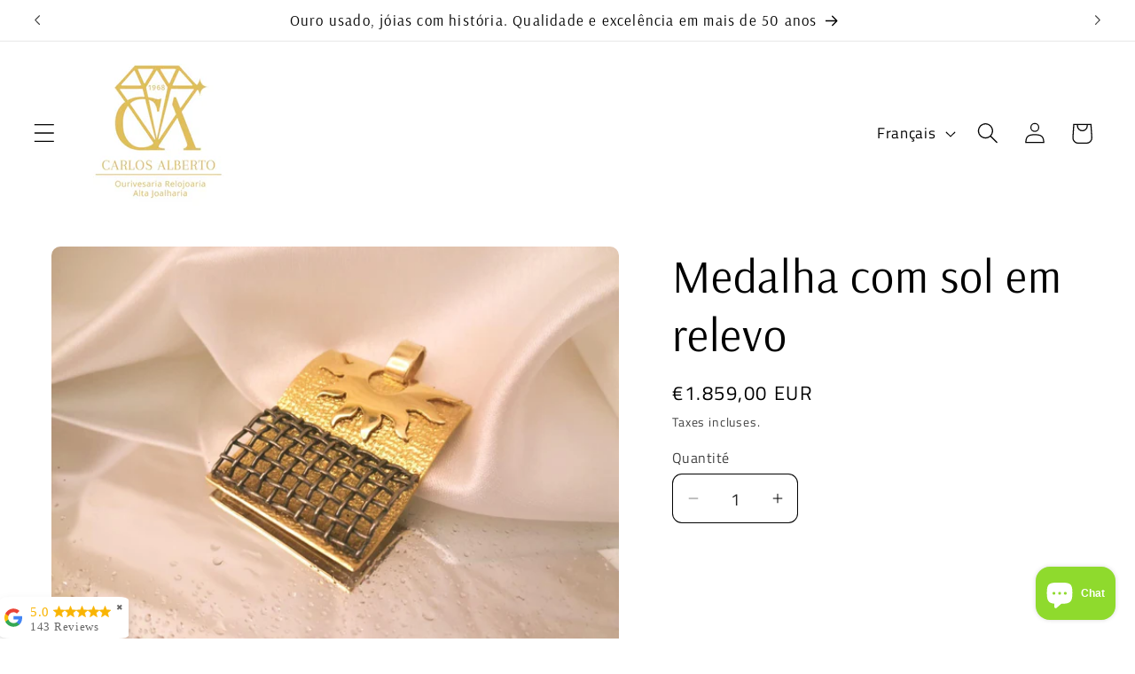

--- FILE ---
content_type: text/html; charset=utf-8
request_url: https://www.ourivesariacarlosalberto.com/fr/products/medalha-com-sol-em-relevo
body_size: 54727
content:
<!doctype html>
<html class="no-js" lang="fr">
  <head>
    <meta charset="utf-8">
    <meta http-equiv="X-UA-Compatible" content="IE=edge">
    <meta name="viewport" content="width=device-width,initial-scale=1">
    <meta name="theme-color" content="">
    <link rel="canonical" href="https://www.ourivesariacarlosalberto.com/fr/products/medalha-com-sol-em-relevo"><link rel="icon" type="image/png" href="//www.ourivesariacarlosalberto.com/cdn/shop/files/logotipo_vetorizado-01.jpg?crop=center&height=32&v=1749486206&width=32"><link rel="preconnect" href="https://fonts.shopifycdn.com" crossorigin><title>
      Medalha com sol em relevo
 &ndash; Ourivesaria Carlos Alberto</title>

    
      <meta name="description" content="Ouro de lei 19,2 quilates Peso: 17.7 gr Ref: 1102755 Ourivesaria Carlos Alberto Joalharia Alta Joalharia Relojoaria Ouro Prata Diamantes Anéis Voltas Gargantilhas Aliança Pulseiras Escravas Cordões Berloques Brincos Ourivesaria Online">
    

    

<meta property="og:site_name" content="Ourivesaria Carlos Alberto">
<meta property="og:url" content="https://www.ourivesariacarlosalberto.com/fr/products/medalha-com-sol-em-relevo">
<meta property="og:title" content="Medalha com sol em relevo">
<meta property="og:type" content="product">
<meta property="og:description" content="Ouro de lei 19,2 quilates Peso: 17.7 gr Ref: 1102755 Ourivesaria Carlos Alberto Joalharia Alta Joalharia Relojoaria Ouro Prata Diamantes Anéis Voltas Gargantilhas Aliança Pulseiras Escravas Cordões Berloques Brincos Ourivesaria Online"><meta property="og:image" content="http://www.ourivesariacarlosalberto.com/cdn/shop/files/JoiasCarlosAlbertoJoiasAltaJoalhariaRelojoariaOuroPrataDiamantesAneisViragargantilhasAliancaPulseirasEscravosCordasEncantosBrincosOnlineJoias_4.jpg?v=1754559656">
  <meta property="og:image:secure_url" content="https://www.ourivesariacarlosalberto.com/cdn/shop/files/JoiasCarlosAlbertoJoiasAltaJoalhariaRelojoariaOuroPrataDiamantesAneisViragargantilhasAliancaPulseirasEscravosCordasEncantosBrincosOnlineJoias_4.jpg?v=1754559656">
  <meta property="og:image:width" content="1600">
  <meta property="og:image:height" content="1200"><meta property="og:price:amount" content="1.859,00">
  <meta property="og:price:currency" content="EUR"><meta name="twitter:card" content="summary_large_image">
<meta name="twitter:title" content="Medalha com sol em relevo">
<meta name="twitter:description" content="Ouro de lei 19,2 quilates Peso: 17.7 gr Ref: 1102755 Ourivesaria Carlos Alberto Joalharia Alta Joalharia Relojoaria Ouro Prata Diamantes Anéis Voltas Gargantilhas Aliança Pulseiras Escravas Cordões Berloques Brincos Ourivesaria Online">


    <script src="//www.ourivesariacarlosalberto.com/cdn/shop/t/8/assets/constants.js?v=58251544750838685771712137194" defer="defer"></script>
    <script src="//www.ourivesariacarlosalberto.com/cdn/shop/t/8/assets/pubsub.js?v=158357773527763999511712137194" defer="defer"></script>
    <script src="//www.ourivesariacarlosalberto.com/cdn/shop/t/8/assets/global.js?v=106116626045777747121712137194" defer="defer"></script><script src="//www.ourivesariacarlosalberto.com/cdn/shop/t/8/assets/animations.js?v=88693664871331136111712137194" defer="defer"></script><script>window.performance && window.performance.mark && window.performance.mark('shopify.content_for_header.start');</script><meta name="google-site-verification" content="-EvV26YCk1RmvGQjwZkUWfqSL5_o8OP-AHertVk52u8">
<meta id="shopify-digital-wallet" name="shopify-digital-wallet" content="/27490156613/digital_wallets/dialog">
<meta name="shopify-checkout-api-token" content="fe901d07fa07b857a3f5dd5c6ecd40bb">
<meta id="in-context-paypal-metadata" data-shop-id="27490156613" data-venmo-supported="false" data-environment="production" data-locale="fr_FR" data-paypal-v4="true" data-currency="EUR">
<link rel="alternate" hreflang="x-default" href="https://www.ourivesariacarlosalberto.com/products/medalha-com-sol-em-relevo">
<link rel="alternate" hreflang="pt" href="https://www.ourivesariacarlosalberto.com/products/medalha-com-sol-em-relevo">
<link rel="alternate" hreflang="en" href="https://www.ourivesariacarlosalberto.com/en/products/medalha-com-sol-em-relevo">
<link rel="alternate" hreflang="fr" href="https://www.ourivesariacarlosalberto.com/fr/products/medalha-com-sol-em-relevo">
<link rel="alternate" hreflang="zh-Hans" href="https://www.ourivesariacarlosalberto.com/zh/products/medalha-com-sol-em-relevo">
<link rel="alternate" hreflang="de" href="https://www.ourivesariacarlosalberto.com/de/products/medalha-com-sol-em-relevo">
<link rel="alternate" hreflang="zh-Hans-PT" href="https://www.ourivesariacarlosalberto.com/zh/products/medalha-com-sol-em-relevo">
<link rel="alternate" type="application/json+oembed" href="https://www.ourivesariacarlosalberto.com/fr/products/medalha-com-sol-em-relevo.oembed">
<script async="async" src="/checkouts/internal/preloads.js?locale=fr-PT"></script>
<script id="shopify-features" type="application/json">{"accessToken":"fe901d07fa07b857a3f5dd5c6ecd40bb","betas":["rich-media-storefront-analytics"],"domain":"www.ourivesariacarlosalberto.com","predictiveSearch":true,"shopId":27490156613,"locale":"fr"}</script>
<script>var Shopify = Shopify || {};
Shopify.shop = "companhia-uniao-de-credito-popular-ourivesaria-relojoaria.myshopify.com";
Shopify.locale = "fr";
Shopify.currency = {"active":"EUR","rate":"1.0"};
Shopify.country = "PT";
Shopify.theme = {"name":"Publisher","id":160933511503,"schema_name":"Publisher","schema_version":"13.0.1","theme_store_id":1864,"role":"main"};
Shopify.theme.handle = "null";
Shopify.theme.style = {"id":null,"handle":null};
Shopify.cdnHost = "www.ourivesariacarlosalberto.com/cdn";
Shopify.routes = Shopify.routes || {};
Shopify.routes.root = "/fr/";</script>
<script type="module">!function(o){(o.Shopify=o.Shopify||{}).modules=!0}(window);</script>
<script>!function(o){function n(){var o=[];function n(){o.push(Array.prototype.slice.apply(arguments))}return n.q=o,n}var t=o.Shopify=o.Shopify||{};t.loadFeatures=n(),t.autoloadFeatures=n()}(window);</script>
<script id="shop-js-analytics" type="application/json">{"pageType":"product"}</script>
<script defer="defer" async type="module" src="//www.ourivesariacarlosalberto.com/cdn/shopifycloud/shop-js/modules/v2/client.init-shop-cart-sync_DyYWCJny.fr.esm.js"></script>
<script defer="defer" async type="module" src="//www.ourivesariacarlosalberto.com/cdn/shopifycloud/shop-js/modules/v2/chunk.common_BDBm0ZZC.esm.js"></script>
<script type="module">
  await import("//www.ourivesariacarlosalberto.com/cdn/shopifycloud/shop-js/modules/v2/client.init-shop-cart-sync_DyYWCJny.fr.esm.js");
await import("//www.ourivesariacarlosalberto.com/cdn/shopifycloud/shop-js/modules/v2/chunk.common_BDBm0ZZC.esm.js");

  window.Shopify.SignInWithShop?.initShopCartSync?.({"fedCMEnabled":true,"windoidEnabled":true});

</script>
<script>(function() {
  var isLoaded = false;
  function asyncLoad() {
    if (isLoaded) return;
    isLoaded = true;
    var urls = ["https:\/\/countdown.conversionbear.com\/script?app=countdown\u0026shop=companhia-uniao-de-credito-popular-ourivesaria-relojoaria.myshopify.com","https:\/\/ufe.helixo.co\/scripts\/sdk.min.js?shop=companhia-uniao-de-credito-popular-ourivesaria-relojoaria.myshopify.com","https:\/\/storage.googleapis.com\/merchant_reviews_scripts\/companhia-uniao-de-credito-popular-ourivesaria-relojoaria.myshopify.com\/thank_you_reviews_script.js?shop=companhia-uniao-de-credito-popular-ourivesaria-relojoaria.myshopify.com","https:\/\/storage.googleapis.com\/merchant_reviews_scripts\/companhia-uniao-de-credito-popular-ourivesaria-relojoaria.myshopify.com\/google_business_badge.js?shop=companhia-uniao-de-credito-popular-ourivesaria-relojoaria.myshopify.com","https:\/\/storage.googleapis.com\/merchant_reviews_scripts\/companhia-uniao-de-credito-popular-ourivesaria-relojoaria.myshopify.com\/business_badge_script.js?shop=companhia-uniao-de-credito-popular-ourivesaria-relojoaria.myshopify.com"];
    for (var i = 0; i < urls.length; i++) {
      var s = document.createElement('script');
      s.type = 'text/javascript';
      s.async = true;
      s.src = urls[i];
      var x = document.getElementsByTagName('script')[0];
      x.parentNode.insertBefore(s, x);
    }
  };
  if(window.attachEvent) {
    window.attachEvent('onload', asyncLoad);
  } else {
    window.addEventListener('load', asyncLoad, false);
  }
})();</script>
<script id="__st">var __st={"a":27490156613,"offset":0,"reqid":"5833bdc0-c283-4ed7-8e1b-de5ec9e42f47-1768865226","pageurl":"www.ourivesariacarlosalberto.com\/fr\/products\/medalha-com-sol-em-relevo","u":"300c88e4530a","p":"product","rtyp":"product","rid":8689688052047};</script>
<script>window.ShopifyPaypalV4VisibilityTracking = true;</script>
<script id="captcha-bootstrap">!function(){'use strict';const t='contact',e='account',n='new_comment',o=[[t,t],['blogs',n],['comments',n],[t,'customer']],c=[[e,'customer_login'],[e,'guest_login'],[e,'recover_customer_password'],[e,'create_customer']],r=t=>t.map((([t,e])=>`form[action*='/${t}']:not([data-nocaptcha='true']) input[name='form_type'][value='${e}']`)).join(','),a=t=>()=>t?[...document.querySelectorAll(t)].map((t=>t.form)):[];function s(){const t=[...o],e=r(t);return a(e)}const i='password',u='form_key',d=['recaptcha-v3-token','g-recaptcha-response','h-captcha-response',i],f=()=>{try{return window.sessionStorage}catch{return}},m='__shopify_v',_=t=>t.elements[u];function p(t,e,n=!1){try{const o=window.sessionStorage,c=JSON.parse(o.getItem(e)),{data:r}=function(t){const{data:e,action:n}=t;return t[m]||n?{data:e,action:n}:{data:t,action:n}}(c);for(const[e,n]of Object.entries(r))t.elements[e]&&(t.elements[e].value=n);n&&o.removeItem(e)}catch(o){console.error('form repopulation failed',{error:o})}}const l='form_type',E='cptcha';function T(t){t.dataset[E]=!0}const w=window,h=w.document,L='Shopify',v='ce_forms',y='captcha';let A=!1;((t,e)=>{const n=(g='f06e6c50-85a8-45c8-87d0-21a2b65856fe',I='https://cdn.shopify.com/shopifycloud/storefront-forms-hcaptcha/ce_storefront_forms_captcha_hcaptcha.v1.5.2.iife.js',D={infoText:'Protégé par hCaptcha',privacyText:'Confidentialité',termsText:'Conditions'},(t,e,n)=>{const o=w[L][v],c=o.bindForm;if(c)return c(t,g,e,D).then(n);var r;o.q.push([[t,g,e,D],n]),r=I,A||(h.body.append(Object.assign(h.createElement('script'),{id:'captcha-provider',async:!0,src:r})),A=!0)});var g,I,D;w[L]=w[L]||{},w[L][v]=w[L][v]||{},w[L][v].q=[],w[L][y]=w[L][y]||{},w[L][y].protect=function(t,e){n(t,void 0,e),T(t)},Object.freeze(w[L][y]),function(t,e,n,w,h,L){const[v,y,A,g]=function(t,e,n){const i=e?o:[],u=t?c:[],d=[...i,...u],f=r(d),m=r(i),_=r(d.filter((([t,e])=>n.includes(e))));return[a(f),a(m),a(_),s()]}(w,h,L),I=t=>{const e=t.target;return e instanceof HTMLFormElement?e:e&&e.form},D=t=>v().includes(t);t.addEventListener('submit',(t=>{const e=I(t);if(!e)return;const n=D(e)&&!e.dataset.hcaptchaBound&&!e.dataset.recaptchaBound,o=_(e),c=g().includes(e)&&(!o||!o.value);(n||c)&&t.preventDefault(),c&&!n&&(function(t){try{if(!f())return;!function(t){const e=f();if(!e)return;const n=_(t);if(!n)return;const o=n.value;o&&e.removeItem(o)}(t);const e=Array.from(Array(32),(()=>Math.random().toString(36)[2])).join('');!function(t,e){_(t)||t.append(Object.assign(document.createElement('input'),{type:'hidden',name:u})),t.elements[u].value=e}(t,e),function(t,e){const n=f();if(!n)return;const o=[...t.querySelectorAll(`input[type='${i}']`)].map((({name:t})=>t)),c=[...d,...o],r={};for(const[a,s]of new FormData(t).entries())c.includes(a)||(r[a]=s);n.setItem(e,JSON.stringify({[m]:1,action:t.action,data:r}))}(t,e)}catch(e){console.error('failed to persist form',e)}}(e),e.submit())}));const S=(t,e)=>{t&&!t.dataset[E]&&(n(t,e.some((e=>e===t))),T(t))};for(const o of['focusin','change'])t.addEventListener(o,(t=>{const e=I(t);D(e)&&S(e,y())}));const B=e.get('form_key'),M=e.get(l),P=B&&M;t.addEventListener('DOMContentLoaded',(()=>{const t=y();if(P)for(const e of t)e.elements[l].value===M&&p(e,B);[...new Set([...A(),...v().filter((t=>'true'===t.dataset.shopifyCaptcha))])].forEach((e=>S(e,t)))}))}(h,new URLSearchParams(w.location.search),n,t,e,['guest_login'])})(!0,!0)}();</script>
<script integrity="sha256-4kQ18oKyAcykRKYeNunJcIwy7WH5gtpwJnB7kiuLZ1E=" data-source-attribution="shopify.loadfeatures" defer="defer" src="//www.ourivesariacarlosalberto.com/cdn/shopifycloud/storefront/assets/storefront/load_feature-a0a9edcb.js" crossorigin="anonymous"></script>
<script data-source-attribution="shopify.dynamic_checkout.dynamic.init">var Shopify=Shopify||{};Shopify.PaymentButton=Shopify.PaymentButton||{isStorefrontPortableWallets:!0,init:function(){window.Shopify.PaymentButton.init=function(){};var t=document.createElement("script");t.src="https://www.ourivesariacarlosalberto.com/cdn/shopifycloud/portable-wallets/latest/portable-wallets.fr.js",t.type="module",document.head.appendChild(t)}};
</script>
<script data-source-attribution="shopify.dynamic_checkout.buyer_consent">
  function portableWalletsHideBuyerConsent(e){var t=document.getElementById("shopify-buyer-consent"),n=document.getElementById("shopify-subscription-policy-button");t&&n&&(t.classList.add("hidden"),t.setAttribute("aria-hidden","true"),n.removeEventListener("click",e))}function portableWalletsShowBuyerConsent(e){var t=document.getElementById("shopify-buyer-consent"),n=document.getElementById("shopify-subscription-policy-button");t&&n&&(t.classList.remove("hidden"),t.removeAttribute("aria-hidden"),n.addEventListener("click",e))}window.Shopify?.PaymentButton&&(window.Shopify.PaymentButton.hideBuyerConsent=portableWalletsHideBuyerConsent,window.Shopify.PaymentButton.showBuyerConsent=portableWalletsShowBuyerConsent);
</script>
<script>
  function portableWalletsCleanup(e){e&&e.src&&console.error("Failed to load portable wallets script "+e.src);var t=document.querySelectorAll("shopify-accelerated-checkout .shopify-payment-button__skeleton, shopify-accelerated-checkout-cart .wallet-cart-button__skeleton"),e=document.getElementById("shopify-buyer-consent");for(let e=0;e<t.length;e++)t[e].remove();e&&e.remove()}function portableWalletsNotLoadedAsModule(e){e instanceof ErrorEvent&&"string"==typeof e.message&&e.message.includes("import.meta")&&"string"==typeof e.filename&&e.filename.includes("portable-wallets")&&(window.removeEventListener("error",portableWalletsNotLoadedAsModule),window.Shopify.PaymentButton.failedToLoad=e,"loading"===document.readyState?document.addEventListener("DOMContentLoaded",window.Shopify.PaymentButton.init):window.Shopify.PaymentButton.init())}window.addEventListener("error",portableWalletsNotLoadedAsModule);
</script>

<script type="module" src="https://www.ourivesariacarlosalberto.com/cdn/shopifycloud/portable-wallets/latest/portable-wallets.fr.js" onError="portableWalletsCleanup(this)" crossorigin="anonymous"></script>
<script nomodule>
  document.addEventListener("DOMContentLoaded", portableWalletsCleanup);
</script>

<link id="shopify-accelerated-checkout-styles" rel="stylesheet" media="screen" href="https://www.ourivesariacarlosalberto.com/cdn/shopifycloud/portable-wallets/latest/accelerated-checkout-backwards-compat.css" crossorigin="anonymous">
<style id="shopify-accelerated-checkout-cart">
        #shopify-buyer-consent {
  margin-top: 1em;
  display: inline-block;
  width: 100%;
}

#shopify-buyer-consent.hidden {
  display: none;
}

#shopify-subscription-policy-button {
  background: none;
  border: none;
  padding: 0;
  text-decoration: underline;
  font-size: inherit;
  cursor: pointer;
}

#shopify-subscription-policy-button::before {
  box-shadow: none;
}

      </style>
<script id="sections-script" data-sections="header" defer="defer" src="//www.ourivesariacarlosalberto.com/cdn/shop/t/8/compiled_assets/scripts.js?6453"></script>
<script>window.performance && window.performance.mark && window.performance.mark('shopify.content_for_header.end');</script>


    <style data-shopify>
      @font-face {
  font-family: "Titillium Web";
  font-weight: 400;
  font-style: normal;
  font-display: swap;
  src: url("//www.ourivesariacarlosalberto.com/cdn/fonts/titillium_web/titilliumweb_n4.dc3610b1c7b7eb152fc1ddefb77e83a0b84386b3.woff2") format("woff2"),
       url("//www.ourivesariacarlosalberto.com/cdn/fonts/titillium_web/titilliumweb_n4.24dc69d5a89277f2854e112bddfd2c5420fd3973.woff") format("woff");
}

      @font-face {
  font-family: "Titillium Web";
  font-weight: 700;
  font-style: normal;
  font-display: swap;
  src: url("//www.ourivesariacarlosalberto.com/cdn/fonts/titillium_web/titilliumweb_n7.d17ed1f3a767ca2dd9fcaa8710c651c747c3860e.woff2") format("woff2"),
       url("//www.ourivesariacarlosalberto.com/cdn/fonts/titillium_web/titilliumweb_n7.56a12bf435e8401765588d4fbf86b152db29e2a2.woff") format("woff");
}

      @font-face {
  font-family: "Titillium Web";
  font-weight: 400;
  font-style: italic;
  font-display: swap;
  src: url("//www.ourivesariacarlosalberto.com/cdn/fonts/titillium_web/titilliumweb_i4.2e4a288a3b1073a078bbbf883bdf8c1ca2ff0f8f.woff2") format("woff2"),
       url("//www.ourivesariacarlosalberto.com/cdn/fonts/titillium_web/titilliumweb_i4.98dfcf65bc48d5feb68ff42764400055451c917c.woff") format("woff");
}

      @font-face {
  font-family: "Titillium Web";
  font-weight: 700;
  font-style: italic;
  font-display: swap;
  src: url("//www.ourivesariacarlosalberto.com/cdn/fonts/titillium_web/titilliumweb_i7.3e8c9f7c6bca0b0064b77d34a6d297e354571235.woff2") format("woff2"),
       url("//www.ourivesariacarlosalberto.com/cdn/fonts/titillium_web/titilliumweb_i7.163ab44a3549d32affe27b1c25448b75221b890d.woff") format("woff");
}

      @font-face {
  font-family: Arsenal;
  font-weight: 400;
  font-style: normal;
  font-display: swap;
  src: url("//www.ourivesariacarlosalberto.com/cdn/fonts/arsenal/arsenal_n4.51305299cd12b61bc0400367405b80442269043d.woff2") format("woff2"),
       url("//www.ourivesariacarlosalberto.com/cdn/fonts/arsenal/arsenal_n4.93261dd112afca16489c9f1c0d423ccd8a12c0a3.woff") format("woff");
}


      
        :root,
        .color-scheme-1 {
          --color-background: 255,255,255;
        
          --gradient-background: radial-gradient(rgba(249, 193, 0, 1), rgba(255, 255, 255, 1) 79%, rgba(255, 255, 255, 1) 97%);
        

        

        --color-foreground: 18,18,18;
        --color-background-contrast: 191,191,191;
        --color-shadow: 18,18,18;
        --color-button: 0,0,0;
        --color-button-text: 255,255,255;
        --color-secondary-button: 255,255,255;
        --color-secondary-button-text: 18,18,18;
        --color-link: 18,18,18;
        --color-badge-foreground: 18,18,18;
        --color-badge-background: 255,255,255;
        --color-badge-border: 18,18,18;
        --payment-terms-background-color: rgb(255 255 255);
      }
      
        
        .color-scheme-2 {
          --color-background: 161,151,212;
        
          --gradient-background: #a197d4;
        

        

        --color-foreground: 255,255,255;
        --color-background-contrast: 85,69,167;
        --color-shadow: 18,18,18;
        --color-button: 163,247,119;
        --color-button-text: 255,255,255;
        --color-secondary-button: 161,151,212;
        --color-secondary-button-text: 18,18,18;
        --color-link: 18,18,18;
        --color-badge-foreground: 255,255,255;
        --color-badge-background: 161,151,212;
        --color-badge-border: 255,255,255;
        --payment-terms-background-color: rgb(161 151 212);
      }
      
        
        .color-scheme-3 {
          --color-background: 255,255,255;
        
          --gradient-background: #ffffff;
        

        

        --color-foreground: 18,18,18;
        --color-background-contrast: 191,191,191;
        --color-shadow: 255,255,255;
        --color-button: 18,18,18;
        --color-button-text: 255,198,0;
        --color-secondary-button: 255,255,255;
        --color-secondary-button-text: 249,193,0;
        --color-link: 249,193,0;
        --color-badge-foreground: 18,18,18;
        --color-badge-background: 255,255,255;
        --color-badge-border: 18,18,18;
        --payment-terms-background-color: rgb(255 255 255);
      }
      
        
        .color-scheme-4 {
          --color-background: 255,255,255;
        
          --gradient-background: #ffffff;
        

        

        --color-foreground: 0,0,0;
        --color-background-contrast: 191,191,191;
        --color-shadow: 18,18,18;
        --color-button: 255,255,255;
        --color-button-text: 255,255,255;
        --color-secondary-button: 255,255,255;
        --color-secondary-button-text: 255,255,255;
        --color-link: 255,255,255;
        --color-badge-foreground: 0,0,0;
        --color-badge-background: 255,255,255;
        --color-badge-border: 0,0,0;
        --payment-terms-background-color: rgb(255 255 255);
      }
      
        
        .color-scheme-5 {
          --color-background: 35,70,182;
        
          --gradient-background: #2346b6;
        

        

        --color-foreground: 255,255,255;
        --color-background-contrast: 14,29,75;
        --color-shadow: 18,18,18;
        --color-button: 255,255,255;
        --color-button-text: 35,70,182;
        --color-secondary-button: 35,70,182;
        --color-secondary-button-text: 255,255,255;
        --color-link: 255,255,255;
        --color-badge-foreground: 255,255,255;
        --color-badge-background: 35,70,182;
        --color-badge-border: 255,255,255;
        --payment-terms-background-color: rgb(35 70 182);
      }
      
        
        .color-scheme-69cb7549-49e2-4d1d-9e97-05de165a4dbf {
          --color-background: 255,255,255;
        
          --gradient-background: #ffffff;
        

        

        --color-foreground: 255,255,255;
        --color-background-contrast: 191,191,191;
        --color-shadow: 18,18,18;
        --color-button: 0,0,0;
        --color-button-text: 255,255,255;
        --color-secondary-button: 255,255,255;
        --color-secondary-button-text: 255,255,255;
        --color-link: 255,255,255;
        --color-badge-foreground: 255,255,255;
        --color-badge-background: 255,255,255;
        --color-badge-border: 255,255,255;
        --payment-terms-background-color: rgb(255 255 255);
      }
      
        
        .color-scheme-3781dfdf-9a4c-4200-94ca-ccc0e94eb6dc {
          --color-background: 255,255,255;
        
          --gradient-background: #ffffff;
        

        

        --color-foreground: 249,193,0;
        --color-background-contrast: 191,191,191;
        --color-shadow: 18,18,18;
        --color-button: 255,198,0;
        --color-button-text: 18,18,18;
        --color-secondary-button: 255,255,255;
        --color-secondary-button-text: 249,193,0;
        --color-link: 249,193,0;
        --color-badge-foreground: 249,193,0;
        --color-badge-background: 255,255,255;
        --color-badge-border: 249,193,0;
        --payment-terms-background-color: rgb(255 255 255);
      }
      

      body, .color-scheme-1, .color-scheme-2, .color-scheme-3, .color-scheme-4, .color-scheme-5, .color-scheme-69cb7549-49e2-4d1d-9e97-05de165a4dbf, .color-scheme-3781dfdf-9a4c-4200-94ca-ccc0e94eb6dc {
        color: rgba(var(--color-foreground), 0.75);
        background-color: rgb(var(--color-background));
      }

      :root {
        --font-body-family: "Titillium Web", sans-serif;
        --font-body-style: normal;
        --font-body-weight: 400;
        --font-body-weight-bold: 700;

        --font-heading-family: Arsenal, sans-serif;
        --font-heading-style: normal;
        --font-heading-weight: 400;

        --font-body-scale: 1.2;
        --font-heading-scale: 1.0833333333333333;

        --media-padding: px;
        --media-border-opacity: 0.1;
        --media-border-width: 0px;
        --media-radius: 10px;
        --media-shadow-opacity: 0.0;
        --media-shadow-horizontal-offset: 0px;
        --media-shadow-vertical-offset: 6px;
        --media-shadow-blur-radius: 5px;
        --media-shadow-visible: 0;

        --page-width: 160rem;
        --page-width-margin: 0rem;

        --product-card-image-padding: 0.0rem;
        --product-card-corner-radius: 1.0rem;
        --product-card-text-alignment: left;
        --product-card-border-width: 0.0rem;
        --product-card-border-opacity: 0.1;
        --product-card-shadow-opacity: 0.0;
        --product-card-shadow-visible: 0;
        --product-card-shadow-horizontal-offset: 0.0rem;
        --product-card-shadow-vertical-offset: 0.4rem;
        --product-card-shadow-blur-radius: 0.5rem;

        --collection-card-image-padding: 0.0rem;
        --collection-card-corner-radius: 1.0rem;
        --collection-card-text-alignment: left;
        --collection-card-border-width: 0.0rem;
        --collection-card-border-opacity: 0.1;
        --collection-card-shadow-opacity: 0.0;
        --collection-card-shadow-visible: 0;
        --collection-card-shadow-horizontal-offset: 0.0rem;
        --collection-card-shadow-vertical-offset: 0.4rem;
        --collection-card-shadow-blur-radius: 0.5rem;

        --blog-card-image-padding: 0.0rem;
        --blog-card-corner-radius: 1.0rem;
        --blog-card-text-alignment: left;
        --blog-card-border-width: 0.0rem;
        --blog-card-border-opacity: 0.1;
        --blog-card-shadow-opacity: 0.0;
        --blog-card-shadow-visible: 0;
        --blog-card-shadow-horizontal-offset: 0.0rem;
        --blog-card-shadow-vertical-offset: 0.4rem;
        --blog-card-shadow-blur-radius: 0.5rem;

        --badge-corner-radius: 4.0rem;

        --popup-border-width: 1px;
        --popup-border-opacity: 1.0;
        --popup-corner-radius: 10px;
        --popup-shadow-opacity: 0.0;
        --popup-shadow-horizontal-offset: 0px;
        --popup-shadow-vertical-offset: 4px;
        --popup-shadow-blur-radius: 5px;

        --drawer-border-width: 1px;
        --drawer-border-opacity: 1.0;
        --drawer-shadow-opacity: 0.0;
        --drawer-shadow-horizontal-offset: 0px;
        --drawer-shadow-vertical-offset: 4px;
        --drawer-shadow-blur-radius: 5px;

        --spacing-sections-desktop: 20px;
        --spacing-sections-mobile: 20px;

        --grid-desktop-vertical-spacing: 4px;
        --grid-desktop-horizontal-spacing: 4px;
        --grid-mobile-vertical-spacing: 2px;
        --grid-mobile-horizontal-spacing: 2px;

        --text-boxes-border-opacity: 0.1;
        --text-boxes-border-width: 0px;
        --text-boxes-radius: 10px;
        --text-boxes-shadow-opacity: 0.0;
        --text-boxes-shadow-visible: 0;
        --text-boxes-shadow-horizontal-offset: 0px;
        --text-boxes-shadow-vertical-offset: 4px;
        --text-boxes-shadow-blur-radius: 5px;

        --buttons-radius: 6px;
        --buttons-radius-outset: 7px;
        --buttons-border-width: 1px;
        --buttons-border-opacity: 1.0;
        --buttons-shadow-opacity: 0.0;
        --buttons-shadow-visible: 0;
        --buttons-shadow-horizontal-offset: 0px;
        --buttons-shadow-vertical-offset: 4px;
        --buttons-shadow-blur-radius: 5px;
        --buttons-border-offset: 0.3px;

        --inputs-radius: 10px;
        --inputs-border-width: 1px;
        --inputs-border-opacity: 1.0;
        --inputs-shadow-opacity: 0.0;
        --inputs-shadow-horizontal-offset: 0px;
        --inputs-margin-offset: 0px;
        --inputs-shadow-vertical-offset: 4px;
        --inputs-shadow-blur-radius: 5px;
        --inputs-radius-outset: 11px;

        --variant-pills-radius: 10px;
        --variant-pills-border-width: 0px;
        --variant-pills-border-opacity: 0.1;
        --variant-pills-shadow-opacity: 0.0;
        --variant-pills-shadow-horizontal-offset: 0px;
        --variant-pills-shadow-vertical-offset: 4px;
        --variant-pills-shadow-blur-radius: 5px;
      }

      *,
      *::before,
      *::after {
        box-sizing: inherit;
      }

      html {
        box-sizing: border-box;
        font-size: calc(var(--font-body-scale) * 62.5%);
        height: 100%;
      }

      body {
        display: grid;
        grid-template-rows: auto auto 1fr auto;
        grid-template-columns: 100%;
        min-height: 100%;
        margin: 0;
        font-size: 1.5rem;
        letter-spacing: 0.06rem;
        line-height: calc(1 + 0.8 / var(--font-body-scale));
        font-family: var(--font-body-family);
        font-style: var(--font-body-style);
        font-weight: var(--font-body-weight);
      }

      @media screen and (min-width: 750px) {
        body {
          font-size: 1.6rem;
        }
      }
    </style>

    <link href="//www.ourivesariacarlosalberto.com/cdn/shop/t/8/assets/base.css?v=25513028573540360251712137194" rel="stylesheet" type="text/css" media="all" />
<link rel="preload" as="font" href="//www.ourivesariacarlosalberto.com/cdn/fonts/titillium_web/titilliumweb_n4.dc3610b1c7b7eb152fc1ddefb77e83a0b84386b3.woff2" type="font/woff2" crossorigin><link rel="preload" as="font" href="//www.ourivesariacarlosalberto.com/cdn/fonts/arsenal/arsenal_n4.51305299cd12b61bc0400367405b80442269043d.woff2" type="font/woff2" crossorigin><link href="//www.ourivesariacarlosalberto.com/cdn/shop/t/8/assets/component-localization-form.css?v=124545717069420038221712137194" rel="stylesheet" type="text/css" media="all" />
      <script src="//www.ourivesariacarlosalberto.com/cdn/shop/t/8/assets/localization-form.js?v=169565320306168926741712137194" defer="defer"></script><link
        rel="stylesheet"
        href="//www.ourivesariacarlosalberto.com/cdn/shop/t/8/assets/component-predictive-search.css?v=118923337488134913561712137194"
        media="print"
        onload="this.media='all'"
      ><script>
      document.documentElement.className = document.documentElement.className.replace('no-js', 'js');
      if (Shopify.designMode) {
        document.documentElement.classList.add('shopify-design-mode');
      }
    </script>
  <!-- BEGIN app block: shopify://apps/uplinkly-sticky-cart/blocks/sticky-cart/25fba6ad-75e4-408b-a261-b223e0c71c8b -->
    

    

    <script>
        (function(){
            function get_product(){
                var product = {"id":8689688052047,"title":"Medalha com sol em relevo","handle":"medalha-com-sol-em-relevo","description":"\u003cp\u003eOuro de lei 19,2 quilates\u003c\/p\u003e\n\u003cp\u003ePeso: 17.7 gr \u003c\/p\u003e\n\u003cp\u003eRef: 1102755\u003c\/p\u003e\n\u003cul\u003e\n\u003cli\u003e\n\u003cp\u003e\u003cspan\u003e\u003cstrong\u003eGravações exclusivas\u003c\/strong\u003e: nomes, datas, iniciais, símbolos\u003c\/span\u003e\u003c\/p\u003e\n\u003c\/li\u003e\n\u003cli\u003e\n\u003cp\u003e\u003cspan\u003e\u003cstrong\u003eCaligrafia personalizada\u003c\/strong\u003e: grava a tua própria letra ou a de quem mais amas\u003c\/span\u003e\u003c\/p\u003e\n\u003c\/li\u003e\n\u003cli\u003e\n\u003cp\u003e\u003cspan\u003e\u003cstrong\u003eJoias com assinatura\u003c\/strong\u003e: eterniza momentos com a escrita de alguém especial\u003c\/span\u003e\u003c\/p\u003e\n\u003c\/li\u003e\n\u003c\/ul\u003e","published_at":"2023-09-19T13:49:25+01:00","created_at":"2023-09-19T13:49:25+01:00","vendor":"Ourivesaria Carlos Alberto","type":"Medalha","tags":["ouro"],"price":185900,"price_min":185900,"price_max":185900,"available":true,"price_varies":false,"compare_at_price":null,"compare_at_price_min":0,"compare_at_price_max":0,"compare_at_price_varies":false,"variants":[{"id":47411739623759,"title":"Default Title","option1":"Default Title","option2":null,"option3":null,"sku":"","requires_shipping":true,"taxable":true,"featured_image":null,"available":true,"name":"Medalha com sol em relevo","public_title":null,"options":["Default Title"],"price":185900,"weight":18,"compare_at_price":null,"inventory_management":"shopify","barcode":"","requires_selling_plan":false,"selling_plan_allocations":[]}],"images":["\/\/www.ourivesariacarlosalberto.com\/cdn\/shop\/files\/JoiasCarlosAlbertoJoiasAltaJoalhariaRelojoariaOuroPrataDiamantesAneisViragargantilhasAliancaPulseirasEscravosCordasEncantosBrincosOnlineJoias_4.jpg?v=1754559656","\/\/www.ourivesariacarlosalberto.com\/cdn\/shop\/files\/[base64].jpg?v=1754559672","\/\/www.ourivesariacarlosalberto.com\/cdn\/shop\/files\/[base64].jpg?v=1754559688","\/\/www.ourivesariacarlosalberto.com\/cdn\/shop\/files\/Joias_Carlos_Alberto_Joias_Alta_Joalharia_Relojoaria_Ouro_Prata_Diamantes_Aneis_Vira_gargantilhas_Alianca_Pulseiras_Escravos_Cordas_Encantos_Brincos_Online_Joias.jpg?v=1754559704"],"featured_image":"\/\/www.ourivesariacarlosalberto.com\/cdn\/shop\/files\/JoiasCarlosAlbertoJoiasAltaJoalhariaRelojoariaOuroPrataDiamantesAneisViragargantilhasAliancaPulseirasEscravosCordasEncantosBrincosOnlineJoias_4.jpg?v=1754559656","options":["Title"],"media":[{"alt":"Medalha com sol em relevo Ourivesaria Carlos Alberto","id":69627545026895,"position":1,"preview_image":{"aspect_ratio":1.333,"height":1200,"width":1600,"src":"\/\/www.ourivesariacarlosalberto.com\/cdn\/shop\/files\/JoiasCarlosAlbertoJoiasAltaJoalhariaRelojoariaOuroPrataDiamantesAneisViragargantilhasAliancaPulseirasEscravosCordasEncantosBrincosOnlineJoias_4.jpg?v=1754559656"},"aspect_ratio":1.333,"height":1200,"media_type":"image","src":"\/\/www.ourivesariacarlosalberto.com\/cdn\/shop\/files\/JoiasCarlosAlbertoJoiasAltaJoalhariaRelojoariaOuroPrataDiamantesAneisViragargantilhasAliancaPulseirasEscravosCordasEncantosBrincosOnlineJoias_4.jpg?v=1754559656","width":1600},{"alt":"Medalha com sol em relevo Ourivesaria Carlos Alberto","id":69627550990671,"position":2,"preview_image":{"aspect_ratio":1.333,"height":1200,"width":1600,"src":"\/\/www.ourivesariacarlosalberto.com\/cdn\/shop\/files\/[base64].jpg?v=1754559672"},"aspect_ratio":1.333,"height":1200,"media_type":"image","src":"\/\/www.ourivesariacarlosalberto.com\/cdn\/shop\/files\/[base64].jpg?v=1754559672","width":1600},{"alt":"Medalha com sol em relevo Ourivesaria Carlos Alberto","id":69627551744335,"position":3,"preview_image":{"aspect_ratio":1.103,"height":1112,"width":1226,"src":"\/\/www.ourivesariacarlosalberto.com\/cdn\/shop\/files\/[base64].jpg?v=1754559688"},"aspect_ratio":1.103,"height":1112,"media_type":"image","src":"\/\/www.ourivesariacarlosalberto.com\/cdn\/shop\/files\/[base64].jpg?v=1754559688","width":1226},{"alt":"Medalha com sol em relevo Ourivesaria Carlos Alberto","id":69627552530767,"position":4,"preview_image":{"aspect_ratio":0.75,"height":1600,"width":1200,"src":"\/\/www.ourivesariacarlosalberto.com\/cdn\/shop\/files\/Joias_Carlos_Alberto_Joias_Alta_Joalharia_Relojoaria_Ouro_Prata_Diamantes_Aneis_Vira_gargantilhas_Alianca_Pulseiras_Escravos_Cordas_Encantos_Brincos_Online_Joias.jpg?v=1754559704"},"aspect_ratio":0.75,"height":1600,"media_type":"image","src":"\/\/www.ourivesariacarlosalberto.com\/cdn\/shop\/files\/Joias_Carlos_Alberto_Joias_Alta_Joalharia_Relojoaria_Ouro_Prata_Diamantes_Aneis_Vira_gargantilhas_Alianca_Pulseiras_Escravos_Cordas_Encantos_Brincos_Online_Joias.jpg?v=1754559704","width":1200}],"requires_selling_plan":false,"selling_plan_groups":[],"content":"\u003cp\u003eOuro de lei 19,2 quilates\u003c\/p\u003e\n\u003cp\u003ePeso: 17.7 gr \u003c\/p\u003e\n\u003cp\u003eRef: 1102755\u003c\/p\u003e\n\u003cul\u003e\n\u003cli\u003e\n\u003cp\u003e\u003cspan\u003e\u003cstrong\u003eGravações exclusivas\u003c\/strong\u003e: nomes, datas, iniciais, símbolos\u003c\/span\u003e\u003c\/p\u003e\n\u003c\/li\u003e\n\u003cli\u003e\n\u003cp\u003e\u003cspan\u003e\u003cstrong\u003eCaligrafia personalizada\u003c\/strong\u003e: grava a tua própria letra ou a de quem mais amas\u003c\/span\u003e\u003c\/p\u003e\n\u003c\/li\u003e\n\u003cli\u003e\n\u003cp\u003e\u003cspan\u003e\u003cstrong\u003eJoias com assinatura\u003c\/strong\u003e: eterniza momentos com a escrita de alguém especial\u003c\/span\u003e\u003c\/p\u003e\n\u003c\/li\u003e\n\u003c\/ul\u003e"};
                var remove_variants = [];

                

                for(var i = 0; i < remove_variants.length; i++){
                    for(var j = 0; j < product.variants.length; j++){
                        if(product.variants[j].id === remove_variants[i]){
                            product.variants.splice(j, 1);
                            j -= 1;
                        }
                    }
                }

                return product;
            }

            window.uplinkly = window.uplinkly || {};
            window.uplinkly.sticky_cart = {
                money_formats: {
                    money_format:  "€{{amount_with_comma_separator}}",
                    money_with_currency_format: "€{{amount_with_comma_separator}} EUR"
                },
                currency: "EUR",
                formcode: "\r\n            \u003cform method=\"post\" action=\"\/fr\/cart\/add\" id=\"product_form_8689688052047\" accept-charset=\"UTF-8\" class=\"shopify-product-form\" enctype=\"multipart\/form-data\"\u003e\u003cinput type=\"hidden\" name=\"form_type\" value=\"product\" \/\u003e\u003cinput type=\"hidden\" name=\"utf8\" value=\"✓\" \/\u003e\r\n                \u003cdiv class=\"formcode-button-wrapper\"\u003e\r\n                    \u003cdiv data-shopify=\"payment-button\" class=\"shopify-payment-button\"\u003e \u003cshopify-accelerated-checkout recommended=\"{\u0026quot;supports_subs\u0026quot;:false,\u0026quot;supports_def_opts\u0026quot;:false,\u0026quot;name\u0026quot;:\u0026quot;paypal\u0026quot;,\u0026quot;wallet_params\u0026quot;:{\u0026quot;shopId\u0026quot;:27490156613,\u0026quot;countryCode\u0026quot;:\u0026quot;PT\u0026quot;,\u0026quot;merchantName\u0026quot;:\u0026quot;Ourivesaria Carlos Alberto\u0026quot;,\u0026quot;phoneRequired\u0026quot;:true,\u0026quot;companyRequired\u0026quot;:false,\u0026quot;shippingType\u0026quot;:\u0026quot;shipping\u0026quot;,\u0026quot;shopifyPaymentsEnabled\u0026quot;:true,\u0026quot;hasManagedSellingPlanState\u0026quot;:null,\u0026quot;requiresBillingAgreement\u0026quot;:false,\u0026quot;merchantId\u0026quot;:\u0026quot;25JG3YKFTNTWJ\u0026quot;,\u0026quot;sdkUrl\u0026quot;:\u0026quot;https:\/\/www.paypal.com\/sdk\/js?components=buttons\\u0026commit=false\\u0026currency=EUR\\u0026locale=fr_FR\\u0026client-id=AfUEYT7nO4BwZQERn9Vym5TbHAG08ptiKa9gm8OARBYgoqiAJIjllRjeIMI4g294KAH1JdTnkzubt1fr\\u0026merchant-id=25JG3YKFTNTWJ\\u0026intent=authorize\u0026quot;}}\" fallback=\"{\u0026quot;supports_subs\u0026quot;:true,\u0026quot;supports_def_opts\u0026quot;:true,\u0026quot;name\u0026quot;:\u0026quot;buy_it_now\u0026quot;,\u0026quot;wallet_params\u0026quot;:{}}\" access-token=\"fe901d07fa07b857a3f5dd5c6ecd40bb\" buyer-country=\"PT\" buyer-locale=\"fr\" buyer-currency=\"EUR\" variant-params=\"[{\u0026quot;id\u0026quot;:47411739623759,\u0026quot;requiresShipping\u0026quot;:true}]\" shop-id=\"27490156613\" enabled-flags=\"[\u0026quot;ae0f5bf6\u0026quot;]\" \u003e \u003cdiv class=\"shopify-payment-button__button\" role=\"button\" disabled aria-hidden=\"true\" style=\"background-color: transparent; border: none\"\u003e \u003cdiv class=\"shopify-payment-button__skeleton\"\u003e\u0026nbsp;\u003c\/div\u003e \u003c\/div\u003e \u003cdiv class=\"shopify-payment-button__more-options shopify-payment-button__skeleton\" role=\"button\" disabled aria-hidden=\"true\"\u003e\u0026nbsp;\u003c\/div\u003e \u003c\/shopify-accelerated-checkout\u003e \u003csmall id=\"shopify-buyer-consent\" class=\"hidden\" aria-hidden=\"true\" data-consent-type=\"subscription\"\u003e Cet article constitue un achat récurrent ou différé. En continuant, j’accepte la \u003cspan id=\"shopify-subscription-policy-button\"\u003epolitique de résiliation\u003c\/span\u003e et vous autorise à facturer mon moyen de paiement aux prix, fréquences et dates listées sur cette page jusqu’à ce que ma commande soit traitée ou que je l’annule, si autorisé. \u003c\/small\u003e \u003c\/div\u003e\r\n                \u003c\/div\u003e\r\n            \u003cinput type=\"hidden\" name=\"product-id\" value=\"8689688052047\" \/\u003e\u003c\/form\u003e\r\n        ",
                product: get_product(),
                testimonial: null
            };
        })();
    </script>
    <script src="https://sticky-cart.uplinkly-static.com/public/sticky-cart/companhia-uniao-de-credito-popular-ourivesaria-relojoaria.myshopify.com/sticky-cart.js?t=1644243004179951.0" async="async" defer="defer"></script>



<!-- END app block --><!-- BEGIN app block: shopify://apps/uplinkly-sticky-cart/blocks/cart-animator/25fba6ad-75e4-408b-a261-b223e0c71c8b -->
    <script src="https://sticky-cart.uplinkly-static.com/public/sticky-cart/companhia-uniao-de-credito-popular-ourivesaria-relojoaria.myshopify.com/animation.js?t=1644243004461937.0" async="async" defer="defer"></script>



<!-- END app block --><!-- BEGIN app block: shopify://apps/seowill-seoant-ai-seo/blocks/seoant-core/8e57283b-dcb0-4f7b-a947-fb5c57a0d59d -->
<!--SEOAnt Core By SEOAnt Teams, v0.1.6 START -->







    <!-- BEGIN app snippet: Product-JSON-LD --><!-- END app snippet -->


<!-- SON-LD generated By SEOAnt END -->



<!-- Start : SEOAnt BrokenLink Redirect --><script type="text/javascript">
    !function(t){var e={};function r(n){if(e[n])return e[n].exports;var o=e[n]={i:n,l:!1,exports:{}};return t[n].call(o.exports,o,o.exports,r),o.l=!0,o.exports}r.m=t,r.c=e,r.d=function(t,e,n){r.o(t,e)||Object.defineProperty(t,e,{enumerable:!0,get:n})},r.r=function(t){"undefined"!==typeof Symbol&&Symbol.toStringTag&&Object.defineProperty(t,Symbol.toStringTag,{value:"Module"}),Object.defineProperty(t,"__esModule",{value:!0})},r.t=function(t,e){if(1&e&&(t=r(t)),8&e)return t;if(4&e&&"object"===typeof t&&t&&t.__esModule)return t;var n=Object.create(null);if(r.r(n),Object.defineProperty(n,"default",{enumerable:!0,value:t}),2&e&&"string"!=typeof t)for(var o in t)r.d(n,o,function(e){return t[e]}.bind(null,o));return n},r.n=function(t){var e=t&&t.__esModule?function(){return t.default}:function(){return t};return r.d(e,"a",e),e},r.o=function(t,e){return Object.prototype.hasOwnProperty.call(t,e)},r.p="",r(r.s=11)}([function(t,e,r){"use strict";var n=r(2),o=Object.prototype.toString;function i(t){return"[object Array]"===o.call(t)}function a(t){return"undefined"===typeof t}function u(t){return null!==t&&"object"===typeof t}function s(t){return"[object Function]"===o.call(t)}function c(t,e){if(null!==t&&"undefined"!==typeof t)if("object"!==typeof t&&(t=[t]),i(t))for(var r=0,n=t.length;r<n;r++)e.call(null,t[r],r,t);else for(var o in t)Object.prototype.hasOwnProperty.call(t,o)&&e.call(null,t[o],o,t)}t.exports={isArray:i,isArrayBuffer:function(t){return"[object ArrayBuffer]"===o.call(t)},isBuffer:function(t){return null!==t&&!a(t)&&null!==t.constructor&&!a(t.constructor)&&"function"===typeof t.constructor.isBuffer&&t.constructor.isBuffer(t)},isFormData:function(t){return"undefined"!==typeof FormData&&t instanceof FormData},isArrayBufferView:function(t){return"undefined"!==typeof ArrayBuffer&&ArrayBuffer.isView?ArrayBuffer.isView(t):t&&t.buffer&&t.buffer instanceof ArrayBuffer},isString:function(t){return"string"===typeof t},isNumber:function(t){return"number"===typeof t},isObject:u,isUndefined:a,isDate:function(t){return"[object Date]"===o.call(t)},isFile:function(t){return"[object File]"===o.call(t)},isBlob:function(t){return"[object Blob]"===o.call(t)},isFunction:s,isStream:function(t){return u(t)&&s(t.pipe)},isURLSearchParams:function(t){return"undefined"!==typeof URLSearchParams&&t instanceof URLSearchParams},isStandardBrowserEnv:function(){return("undefined"===typeof navigator||"ReactNative"!==navigator.product&&"NativeScript"!==navigator.product&&"NS"!==navigator.product)&&("undefined"!==typeof window&&"undefined"!==typeof document)},forEach:c,merge:function t(){var e={};function r(r,n){"object"===typeof e[n]&&"object"===typeof r?e[n]=t(e[n],r):e[n]=r}for(var n=0,o=arguments.length;n<o;n++)c(arguments[n],r);return e},deepMerge:function t(){var e={};function r(r,n){"object"===typeof e[n]&&"object"===typeof r?e[n]=t(e[n],r):e[n]="object"===typeof r?t({},r):r}for(var n=0,o=arguments.length;n<o;n++)c(arguments[n],r);return e},extend:function(t,e,r){return c(e,(function(e,o){t[o]=r&&"function"===typeof e?n(e,r):e})),t},trim:function(t){return t.replace(/^\s*/,"").replace(/\s*$/,"")}}},function(t,e,r){t.exports=r(12)},function(t,e,r){"use strict";t.exports=function(t,e){return function(){for(var r=new Array(arguments.length),n=0;n<r.length;n++)r[n]=arguments[n];return t.apply(e,r)}}},function(t,e,r){"use strict";var n=r(0);function o(t){return encodeURIComponent(t).replace(/%40/gi,"@").replace(/%3A/gi,":").replace(/%24/g,"$").replace(/%2C/gi,",").replace(/%20/g,"+").replace(/%5B/gi,"[").replace(/%5D/gi,"]")}t.exports=function(t,e,r){if(!e)return t;var i;if(r)i=r(e);else if(n.isURLSearchParams(e))i=e.toString();else{var a=[];n.forEach(e,(function(t,e){null!==t&&"undefined"!==typeof t&&(n.isArray(t)?e+="[]":t=[t],n.forEach(t,(function(t){n.isDate(t)?t=t.toISOString():n.isObject(t)&&(t=JSON.stringify(t)),a.push(o(e)+"="+o(t))})))})),i=a.join("&")}if(i){var u=t.indexOf("#");-1!==u&&(t=t.slice(0,u)),t+=(-1===t.indexOf("?")?"?":"&")+i}return t}},function(t,e,r){"use strict";t.exports=function(t){return!(!t||!t.__CANCEL__)}},function(t,e,r){"use strict";(function(e){var n=r(0),o=r(19),i={"Content-Type":"application/x-www-form-urlencoded"};function a(t,e){!n.isUndefined(t)&&n.isUndefined(t["Content-Type"])&&(t["Content-Type"]=e)}var u={adapter:function(){var t;return("undefined"!==typeof XMLHttpRequest||"undefined"!==typeof e&&"[object process]"===Object.prototype.toString.call(e))&&(t=r(6)),t}(),transformRequest:[function(t,e){return o(e,"Accept"),o(e,"Content-Type"),n.isFormData(t)||n.isArrayBuffer(t)||n.isBuffer(t)||n.isStream(t)||n.isFile(t)||n.isBlob(t)?t:n.isArrayBufferView(t)?t.buffer:n.isURLSearchParams(t)?(a(e,"application/x-www-form-urlencoded;charset=utf-8"),t.toString()):n.isObject(t)?(a(e,"application/json;charset=utf-8"),JSON.stringify(t)):t}],transformResponse:[function(t){if("string"===typeof t)try{t=JSON.parse(t)}catch(e){}return t}],timeout:0,xsrfCookieName:"XSRF-TOKEN",xsrfHeaderName:"X-XSRF-TOKEN",maxContentLength:-1,validateStatus:function(t){return t>=200&&t<300},headers:{common:{Accept:"application/json, text/plain, */*"}}};n.forEach(["delete","get","head"],(function(t){u.headers[t]={}})),n.forEach(["post","put","patch"],(function(t){u.headers[t]=n.merge(i)})),t.exports=u}).call(this,r(18))},function(t,e,r){"use strict";var n=r(0),o=r(20),i=r(3),a=r(22),u=r(25),s=r(26),c=r(7);t.exports=function(t){return new Promise((function(e,f){var l=t.data,p=t.headers;n.isFormData(l)&&delete p["Content-Type"];var h=new XMLHttpRequest;if(t.auth){var d=t.auth.username||"",m=t.auth.password||"";p.Authorization="Basic "+btoa(d+":"+m)}var y=a(t.baseURL,t.url);if(h.open(t.method.toUpperCase(),i(y,t.params,t.paramsSerializer),!0),h.timeout=t.timeout,h.onreadystatechange=function(){if(h&&4===h.readyState&&(0!==h.status||h.responseURL&&0===h.responseURL.indexOf("file:"))){var r="getAllResponseHeaders"in h?u(h.getAllResponseHeaders()):null,n={data:t.responseType&&"text"!==t.responseType?h.response:h.responseText,status:h.status,statusText:h.statusText,headers:r,config:t,request:h};o(e,f,n),h=null}},h.onabort=function(){h&&(f(c("Request aborted",t,"ECONNABORTED",h)),h=null)},h.onerror=function(){f(c("Network Error",t,null,h)),h=null},h.ontimeout=function(){var e="timeout of "+t.timeout+"ms exceeded";t.timeoutErrorMessage&&(e=t.timeoutErrorMessage),f(c(e,t,"ECONNABORTED",h)),h=null},n.isStandardBrowserEnv()){var v=r(27),g=(t.withCredentials||s(y))&&t.xsrfCookieName?v.read(t.xsrfCookieName):void 0;g&&(p[t.xsrfHeaderName]=g)}if("setRequestHeader"in h&&n.forEach(p,(function(t,e){"undefined"===typeof l&&"content-type"===e.toLowerCase()?delete p[e]:h.setRequestHeader(e,t)})),n.isUndefined(t.withCredentials)||(h.withCredentials=!!t.withCredentials),t.responseType)try{h.responseType=t.responseType}catch(w){if("json"!==t.responseType)throw w}"function"===typeof t.onDownloadProgress&&h.addEventListener("progress",t.onDownloadProgress),"function"===typeof t.onUploadProgress&&h.upload&&h.upload.addEventListener("progress",t.onUploadProgress),t.cancelToken&&t.cancelToken.promise.then((function(t){h&&(h.abort(),f(t),h=null)})),void 0===l&&(l=null),h.send(l)}))}},function(t,e,r){"use strict";var n=r(21);t.exports=function(t,e,r,o,i){var a=new Error(t);return n(a,e,r,o,i)}},function(t,e,r){"use strict";var n=r(0);t.exports=function(t,e){e=e||{};var r={},o=["url","method","params","data"],i=["headers","auth","proxy"],a=["baseURL","url","transformRequest","transformResponse","paramsSerializer","timeout","withCredentials","adapter","responseType","xsrfCookieName","xsrfHeaderName","onUploadProgress","onDownloadProgress","maxContentLength","validateStatus","maxRedirects","httpAgent","httpsAgent","cancelToken","socketPath"];n.forEach(o,(function(t){"undefined"!==typeof e[t]&&(r[t]=e[t])})),n.forEach(i,(function(o){n.isObject(e[o])?r[o]=n.deepMerge(t[o],e[o]):"undefined"!==typeof e[o]?r[o]=e[o]:n.isObject(t[o])?r[o]=n.deepMerge(t[o]):"undefined"!==typeof t[o]&&(r[o]=t[o])})),n.forEach(a,(function(n){"undefined"!==typeof e[n]?r[n]=e[n]:"undefined"!==typeof t[n]&&(r[n]=t[n])}));var u=o.concat(i).concat(a),s=Object.keys(e).filter((function(t){return-1===u.indexOf(t)}));return n.forEach(s,(function(n){"undefined"!==typeof e[n]?r[n]=e[n]:"undefined"!==typeof t[n]&&(r[n]=t[n])})),r}},function(t,e,r){"use strict";function n(t){this.message=t}n.prototype.toString=function(){return"Cancel"+(this.message?": "+this.message:"")},n.prototype.__CANCEL__=!0,t.exports=n},function(t,e,r){t.exports=r(13)},function(t,e,r){t.exports=r(30)},function(t,e,r){var n=function(t){"use strict";var e=Object.prototype,r=e.hasOwnProperty,n="function"===typeof Symbol?Symbol:{},o=n.iterator||"@@iterator",i=n.asyncIterator||"@@asyncIterator",a=n.toStringTag||"@@toStringTag";function u(t,e,r){return Object.defineProperty(t,e,{value:r,enumerable:!0,configurable:!0,writable:!0}),t[e]}try{u({},"")}catch(S){u=function(t,e,r){return t[e]=r}}function s(t,e,r,n){var o=e&&e.prototype instanceof l?e:l,i=Object.create(o.prototype),a=new L(n||[]);return i._invoke=function(t,e,r){var n="suspendedStart";return function(o,i){if("executing"===n)throw new Error("Generator is already running");if("completed"===n){if("throw"===o)throw i;return j()}for(r.method=o,r.arg=i;;){var a=r.delegate;if(a){var u=x(a,r);if(u){if(u===f)continue;return u}}if("next"===r.method)r.sent=r._sent=r.arg;else if("throw"===r.method){if("suspendedStart"===n)throw n="completed",r.arg;r.dispatchException(r.arg)}else"return"===r.method&&r.abrupt("return",r.arg);n="executing";var s=c(t,e,r);if("normal"===s.type){if(n=r.done?"completed":"suspendedYield",s.arg===f)continue;return{value:s.arg,done:r.done}}"throw"===s.type&&(n="completed",r.method="throw",r.arg=s.arg)}}}(t,r,a),i}function c(t,e,r){try{return{type:"normal",arg:t.call(e,r)}}catch(S){return{type:"throw",arg:S}}}t.wrap=s;var f={};function l(){}function p(){}function h(){}var d={};d[o]=function(){return this};var m=Object.getPrototypeOf,y=m&&m(m(T([])));y&&y!==e&&r.call(y,o)&&(d=y);var v=h.prototype=l.prototype=Object.create(d);function g(t){["next","throw","return"].forEach((function(e){u(t,e,(function(t){return this._invoke(e,t)}))}))}function w(t,e){var n;this._invoke=function(o,i){function a(){return new e((function(n,a){!function n(o,i,a,u){var s=c(t[o],t,i);if("throw"!==s.type){var f=s.arg,l=f.value;return l&&"object"===typeof l&&r.call(l,"__await")?e.resolve(l.__await).then((function(t){n("next",t,a,u)}),(function(t){n("throw",t,a,u)})):e.resolve(l).then((function(t){f.value=t,a(f)}),(function(t){return n("throw",t,a,u)}))}u(s.arg)}(o,i,n,a)}))}return n=n?n.then(a,a):a()}}function x(t,e){var r=t.iterator[e.method];if(void 0===r){if(e.delegate=null,"throw"===e.method){if(t.iterator.return&&(e.method="return",e.arg=void 0,x(t,e),"throw"===e.method))return f;e.method="throw",e.arg=new TypeError("The iterator does not provide a 'throw' method")}return f}var n=c(r,t.iterator,e.arg);if("throw"===n.type)return e.method="throw",e.arg=n.arg,e.delegate=null,f;var o=n.arg;return o?o.done?(e[t.resultName]=o.value,e.next=t.nextLoc,"return"!==e.method&&(e.method="next",e.arg=void 0),e.delegate=null,f):o:(e.method="throw",e.arg=new TypeError("iterator result is not an object"),e.delegate=null,f)}function b(t){var e={tryLoc:t[0]};1 in t&&(e.catchLoc=t[1]),2 in t&&(e.finallyLoc=t[2],e.afterLoc=t[3]),this.tryEntries.push(e)}function E(t){var e=t.completion||{};e.type="normal",delete e.arg,t.completion=e}function L(t){this.tryEntries=[{tryLoc:"root"}],t.forEach(b,this),this.reset(!0)}function T(t){if(t){var e=t[o];if(e)return e.call(t);if("function"===typeof t.next)return t;if(!isNaN(t.length)){var n=-1,i=function e(){for(;++n<t.length;)if(r.call(t,n))return e.value=t[n],e.done=!1,e;return e.value=void 0,e.done=!0,e};return i.next=i}}return{next:j}}function j(){return{value:void 0,done:!0}}return p.prototype=v.constructor=h,h.constructor=p,p.displayName=u(h,a,"GeneratorFunction"),t.isGeneratorFunction=function(t){var e="function"===typeof t&&t.constructor;return!!e&&(e===p||"GeneratorFunction"===(e.displayName||e.name))},t.mark=function(t){return Object.setPrototypeOf?Object.setPrototypeOf(t,h):(t.__proto__=h,u(t,a,"GeneratorFunction")),t.prototype=Object.create(v),t},t.awrap=function(t){return{__await:t}},g(w.prototype),w.prototype[i]=function(){return this},t.AsyncIterator=w,t.async=function(e,r,n,o,i){void 0===i&&(i=Promise);var a=new w(s(e,r,n,o),i);return t.isGeneratorFunction(r)?a:a.next().then((function(t){return t.done?t.value:a.next()}))},g(v),u(v,a,"Generator"),v[o]=function(){return this},v.toString=function(){return"[object Generator]"},t.keys=function(t){var e=[];for(var r in t)e.push(r);return e.reverse(),function r(){for(;e.length;){var n=e.pop();if(n in t)return r.value=n,r.done=!1,r}return r.done=!0,r}},t.values=T,L.prototype={constructor:L,reset:function(t){if(this.prev=0,this.next=0,this.sent=this._sent=void 0,this.done=!1,this.delegate=null,this.method="next",this.arg=void 0,this.tryEntries.forEach(E),!t)for(var e in this)"t"===e.charAt(0)&&r.call(this,e)&&!isNaN(+e.slice(1))&&(this[e]=void 0)},stop:function(){this.done=!0;var t=this.tryEntries[0].completion;if("throw"===t.type)throw t.arg;return this.rval},dispatchException:function(t){if(this.done)throw t;var e=this;function n(r,n){return a.type="throw",a.arg=t,e.next=r,n&&(e.method="next",e.arg=void 0),!!n}for(var o=this.tryEntries.length-1;o>=0;--o){var i=this.tryEntries[o],a=i.completion;if("root"===i.tryLoc)return n("end");if(i.tryLoc<=this.prev){var u=r.call(i,"catchLoc"),s=r.call(i,"finallyLoc");if(u&&s){if(this.prev<i.catchLoc)return n(i.catchLoc,!0);if(this.prev<i.finallyLoc)return n(i.finallyLoc)}else if(u){if(this.prev<i.catchLoc)return n(i.catchLoc,!0)}else{if(!s)throw new Error("try statement without catch or finally");if(this.prev<i.finallyLoc)return n(i.finallyLoc)}}}},abrupt:function(t,e){for(var n=this.tryEntries.length-1;n>=0;--n){var o=this.tryEntries[n];if(o.tryLoc<=this.prev&&r.call(o,"finallyLoc")&&this.prev<o.finallyLoc){var i=o;break}}i&&("break"===t||"continue"===t)&&i.tryLoc<=e&&e<=i.finallyLoc&&(i=null);var a=i?i.completion:{};return a.type=t,a.arg=e,i?(this.method="next",this.next=i.finallyLoc,f):this.complete(a)},complete:function(t,e){if("throw"===t.type)throw t.arg;return"break"===t.type||"continue"===t.type?this.next=t.arg:"return"===t.type?(this.rval=this.arg=t.arg,this.method="return",this.next="end"):"normal"===t.type&&e&&(this.next=e),f},finish:function(t){for(var e=this.tryEntries.length-1;e>=0;--e){var r=this.tryEntries[e];if(r.finallyLoc===t)return this.complete(r.completion,r.afterLoc),E(r),f}},catch:function(t){for(var e=this.tryEntries.length-1;e>=0;--e){var r=this.tryEntries[e];if(r.tryLoc===t){var n=r.completion;if("throw"===n.type){var o=n.arg;E(r)}return o}}throw new Error("illegal catch attempt")},delegateYield:function(t,e,r){return this.delegate={iterator:T(t),resultName:e,nextLoc:r},"next"===this.method&&(this.arg=void 0),f}},t}(t.exports);try{regeneratorRuntime=n}catch(o){Function("r","regeneratorRuntime = r")(n)}},function(t,e,r){"use strict";var n=r(0),o=r(2),i=r(14),a=r(8);function u(t){var e=new i(t),r=o(i.prototype.request,e);return n.extend(r,i.prototype,e),n.extend(r,e),r}var s=u(r(5));s.Axios=i,s.create=function(t){return u(a(s.defaults,t))},s.Cancel=r(9),s.CancelToken=r(28),s.isCancel=r(4),s.all=function(t){return Promise.all(t)},s.spread=r(29),t.exports=s,t.exports.default=s},function(t,e,r){"use strict";var n=r(0),o=r(3),i=r(15),a=r(16),u=r(8);function s(t){this.defaults=t,this.interceptors={request:new i,response:new i}}s.prototype.request=function(t){"string"===typeof t?(t=arguments[1]||{}).url=arguments[0]:t=t||{},(t=u(this.defaults,t)).method?t.method=t.method.toLowerCase():this.defaults.method?t.method=this.defaults.method.toLowerCase():t.method="get";var e=[a,void 0],r=Promise.resolve(t);for(this.interceptors.request.forEach((function(t){e.unshift(t.fulfilled,t.rejected)})),this.interceptors.response.forEach((function(t){e.push(t.fulfilled,t.rejected)}));e.length;)r=r.then(e.shift(),e.shift());return r},s.prototype.getUri=function(t){return t=u(this.defaults,t),o(t.url,t.params,t.paramsSerializer).replace(/^\?/,"")},n.forEach(["delete","get","head","options"],(function(t){s.prototype[t]=function(e,r){return this.request(n.merge(r||{},{method:t,url:e}))}})),n.forEach(["post","put","patch"],(function(t){s.prototype[t]=function(e,r,o){return this.request(n.merge(o||{},{method:t,url:e,data:r}))}})),t.exports=s},function(t,e,r){"use strict";var n=r(0);function o(){this.handlers=[]}o.prototype.use=function(t,e){return this.handlers.push({fulfilled:t,rejected:e}),this.handlers.length-1},o.prototype.eject=function(t){this.handlers[t]&&(this.handlers[t]=null)},o.prototype.forEach=function(t){n.forEach(this.handlers,(function(e){null!==e&&t(e)}))},t.exports=o},function(t,e,r){"use strict";var n=r(0),o=r(17),i=r(4),a=r(5);function u(t){t.cancelToken&&t.cancelToken.throwIfRequested()}t.exports=function(t){return u(t),t.headers=t.headers||{},t.data=o(t.data,t.headers,t.transformRequest),t.headers=n.merge(t.headers.common||{},t.headers[t.method]||{},t.headers),n.forEach(["delete","get","head","post","put","patch","common"],(function(e){delete t.headers[e]})),(t.adapter||a.adapter)(t).then((function(e){return u(t),e.data=o(e.data,e.headers,t.transformResponse),e}),(function(e){return i(e)||(u(t),e&&e.response&&(e.response.data=o(e.response.data,e.response.headers,t.transformResponse))),Promise.reject(e)}))}},function(t,e,r){"use strict";var n=r(0);t.exports=function(t,e,r){return n.forEach(r,(function(r){t=r(t,e)})),t}},function(t,e){var r,n,o=t.exports={};function i(){throw new Error("setTimeout has not been defined")}function a(){throw new Error("clearTimeout has not been defined")}function u(t){if(r===setTimeout)return setTimeout(t,0);if((r===i||!r)&&setTimeout)return r=setTimeout,setTimeout(t,0);try{return r(t,0)}catch(e){try{return r.call(null,t,0)}catch(e){return r.call(this,t,0)}}}!function(){try{r="function"===typeof setTimeout?setTimeout:i}catch(t){r=i}try{n="function"===typeof clearTimeout?clearTimeout:a}catch(t){n=a}}();var s,c=[],f=!1,l=-1;function p(){f&&s&&(f=!1,s.length?c=s.concat(c):l=-1,c.length&&h())}function h(){if(!f){var t=u(p);f=!0;for(var e=c.length;e;){for(s=c,c=[];++l<e;)s&&s[l].run();l=-1,e=c.length}s=null,f=!1,function(t){if(n===clearTimeout)return clearTimeout(t);if((n===a||!n)&&clearTimeout)return n=clearTimeout,clearTimeout(t);try{n(t)}catch(e){try{return n.call(null,t)}catch(e){return n.call(this,t)}}}(t)}}function d(t,e){this.fun=t,this.array=e}function m(){}o.nextTick=function(t){var e=new Array(arguments.length-1);if(arguments.length>1)for(var r=1;r<arguments.length;r++)e[r-1]=arguments[r];c.push(new d(t,e)),1!==c.length||f||u(h)},d.prototype.run=function(){this.fun.apply(null,this.array)},o.title="browser",o.browser=!0,o.env={},o.argv=[],o.version="",o.versions={},o.on=m,o.addListener=m,o.once=m,o.off=m,o.removeListener=m,o.removeAllListeners=m,o.emit=m,o.prependListener=m,o.prependOnceListener=m,o.listeners=function(t){return[]},o.binding=function(t){throw new Error("process.binding is not supported")},o.cwd=function(){return"/"},o.chdir=function(t){throw new Error("process.chdir is not supported")},o.umask=function(){return 0}},function(t,e,r){"use strict";var n=r(0);t.exports=function(t,e){n.forEach(t,(function(r,n){n!==e&&n.toUpperCase()===e.toUpperCase()&&(t[e]=r,delete t[n])}))}},function(t,e,r){"use strict";var n=r(7);t.exports=function(t,e,r){var o=r.config.validateStatus;!o||o(r.status)?t(r):e(n("Request failed with status code "+r.status,r.config,null,r.request,r))}},function(t,e,r){"use strict";t.exports=function(t,e,r,n,o){return t.config=e,r&&(t.code=r),t.request=n,t.response=o,t.isAxiosError=!0,t.toJSON=function(){return{message:this.message,name:this.name,description:this.description,number:this.number,fileName:this.fileName,lineNumber:this.lineNumber,columnNumber:this.columnNumber,stack:this.stack,config:this.config,code:this.code}},t}},function(t,e,r){"use strict";var n=r(23),o=r(24);t.exports=function(t,e){return t&&!n(e)?o(t,e):e}},function(t,e,r){"use strict";t.exports=function(t){return/^([a-z][a-z\d\+\-\.]*:)?\/\//i.test(t)}},function(t,e,r){"use strict";t.exports=function(t,e){return e?t.replace(/\/+$/,"")+"/"+e.replace(/^\/+/,""):t}},function(t,e,r){"use strict";var n=r(0),o=["age","authorization","content-length","content-type","etag","expires","from","host","if-modified-since","if-unmodified-since","last-modified","location","max-forwards","proxy-authorization","referer","retry-after","user-agent"];t.exports=function(t){var e,r,i,a={};return t?(n.forEach(t.split("\n"),(function(t){if(i=t.indexOf(":"),e=n.trim(t.substr(0,i)).toLowerCase(),r=n.trim(t.substr(i+1)),e){if(a[e]&&o.indexOf(e)>=0)return;a[e]="set-cookie"===e?(a[e]?a[e]:[]).concat([r]):a[e]?a[e]+", "+r:r}})),a):a}},function(t,e,r){"use strict";var n=r(0);t.exports=n.isStandardBrowserEnv()?function(){var t,e=/(msie|trident)/i.test(navigator.userAgent),r=document.createElement("a");function o(t){var n=t;return e&&(r.setAttribute("href",n),n=r.href),r.setAttribute("href",n),{href:r.href,protocol:r.protocol?r.protocol.replace(/:$/,""):"",host:r.host,search:r.search?r.search.replace(/^\?/,""):"",hash:r.hash?r.hash.replace(/^#/,""):"",hostname:r.hostname,port:r.port,pathname:"/"===r.pathname.charAt(0)?r.pathname:"/"+r.pathname}}return t=o(window.location.href),function(e){var r=n.isString(e)?o(e):e;return r.protocol===t.protocol&&r.host===t.host}}():function(){return!0}},function(t,e,r){"use strict";var n=r(0);t.exports=n.isStandardBrowserEnv()?{write:function(t,e,r,o,i,a){var u=[];u.push(t+"="+encodeURIComponent(e)),n.isNumber(r)&&u.push("expires="+new Date(r).toGMTString()),n.isString(o)&&u.push("path="+o),n.isString(i)&&u.push("domain="+i),!0===a&&u.push("secure"),document.cookie=u.join("; ")},read:function(t){var e=document.cookie.match(new RegExp("(^|;\\s*)("+t+")=([^;]*)"));return e?decodeURIComponent(e[3]):null},remove:function(t){this.write(t,"",Date.now()-864e5)}}:{write:function(){},read:function(){return null},remove:function(){}}},function(t,e,r){"use strict";var n=r(9);function o(t){if("function"!==typeof t)throw new TypeError("executor must be a function.");var e;this.promise=new Promise((function(t){e=t}));var r=this;t((function(t){r.reason||(r.reason=new n(t),e(r.reason))}))}o.prototype.throwIfRequested=function(){if(this.reason)throw this.reason},o.source=function(){var t;return{token:new o((function(e){t=e})),cancel:t}},t.exports=o},function(t,e,r){"use strict";t.exports=function(t){return function(e){return t.apply(null,e)}}},function(t,e,r){"use strict";r.r(e);var n=r(1),o=r.n(n);function i(t,e,r,n,o,i,a){try{var u=t[i](a),s=u.value}catch(c){return void r(c)}u.done?e(s):Promise.resolve(s).then(n,o)}function a(t){return function(){var e=this,r=arguments;return new Promise((function(n,o){var a=t.apply(e,r);function u(t){i(a,n,o,u,s,"next",t)}function s(t){i(a,n,o,u,s,"throw",t)}u(void 0)}))}}var u=r(10),s=r.n(u);var c=function(t){return function(t){var e=arguments.length>1&&void 0!==arguments[1]?arguments[1]:{},r=arguments.length>2&&void 0!==arguments[2]?arguments[2]:"GET";return r=r.toUpperCase(),new Promise((function(n){var o;"GET"===r&&(o=s.a.get(t,{params:e})),o.then((function(t){n(t.data)}))}))}("https://api-app.seoant.com/api/v1/receive_id",t,"GET")};function f(){return(f=a(o.a.mark((function t(e,r,n){var i;return o.a.wrap((function(t){for(;;)switch(t.prev=t.next){case 0:return i={shop:e,code:r,seogid:n},t.next=3,c(i);case 3:t.sent;case 4:case"end":return t.stop()}}),t)})))).apply(this,arguments)}var l=window.location.href;if(-1!=l.indexOf("seogid")){var p=l.split("seogid");if(void 0!=p[1]){var h=window.location.pathname+window.location.search;window.history.pushState({},0,h),function(t,e,r){f.apply(this,arguments)}("companhia-uniao-de-credito-popular-ourivesaria-relojoaria.myshopify.com","",p[1])}}}]);
</script><!-- END : SEOAnt BrokenLink Redirect -->

<!-- Added By SEOAnt AMP. v0.0.1, START --><!-- Added By SEOAnt AMP END -->

<!-- Instant Page START --><!-- Instant Page END -->


<!-- Google search console START v1.0 --><!-- Google search console END v1.0 -->

<!-- Lazy Loading START --><!-- Lazy Loading END -->



<!-- Video Lazy START --><!-- Video Lazy END -->

<!--  SEOAnt Core End -->

<!-- END app block --><script src="https://cdn.shopify.com/extensions/e4b3a77b-20c9-4161-b1bb-deb87046128d/inbox-1253/assets/inbox-chat-loader.js" type="text/javascript" defer="defer"></script>
<script src="https://cdn.shopify.com/extensions/019bb13b-e701-7f34-b935-c9e8620fd922/tms-prod-148/assets/tms-translator.min.js" type="text/javascript" defer="defer"></script>
<link href="https://monorail-edge.shopifysvc.com" rel="dns-prefetch">
<script>(function(){if ("sendBeacon" in navigator && "performance" in window) {try {var session_token_from_headers = performance.getEntriesByType('navigation')[0].serverTiming.find(x => x.name == '_s').description;} catch {var session_token_from_headers = undefined;}var session_cookie_matches = document.cookie.match(/_shopify_s=([^;]*)/);var session_token_from_cookie = session_cookie_matches && session_cookie_matches.length === 2 ? session_cookie_matches[1] : "";var session_token = session_token_from_headers || session_token_from_cookie || "";function handle_abandonment_event(e) {var entries = performance.getEntries().filter(function(entry) {return /monorail-edge.shopifysvc.com/.test(entry.name);});if (!window.abandonment_tracked && entries.length === 0) {window.abandonment_tracked = true;var currentMs = Date.now();var navigation_start = performance.timing.navigationStart;var payload = {shop_id: 27490156613,url: window.location.href,navigation_start,duration: currentMs - navigation_start,session_token,page_type: "product"};window.navigator.sendBeacon("https://monorail-edge.shopifysvc.com/v1/produce", JSON.stringify({schema_id: "online_store_buyer_site_abandonment/1.1",payload: payload,metadata: {event_created_at_ms: currentMs,event_sent_at_ms: currentMs}}));}}window.addEventListener('pagehide', handle_abandonment_event);}}());</script>
<script id="web-pixels-manager-setup">(function e(e,d,r,n,o){if(void 0===o&&(o={}),!Boolean(null===(a=null===(i=window.Shopify)||void 0===i?void 0:i.analytics)||void 0===a?void 0:a.replayQueue)){var i,a;window.Shopify=window.Shopify||{};var t=window.Shopify;t.analytics=t.analytics||{};var s=t.analytics;s.replayQueue=[],s.publish=function(e,d,r){return s.replayQueue.push([e,d,r]),!0};try{self.performance.mark("wpm:start")}catch(e){}var l=function(){var e={modern:/Edge?\/(1{2}[4-9]|1[2-9]\d|[2-9]\d{2}|\d{4,})\.\d+(\.\d+|)|Firefox\/(1{2}[4-9]|1[2-9]\d|[2-9]\d{2}|\d{4,})\.\d+(\.\d+|)|Chrom(ium|e)\/(9{2}|\d{3,})\.\d+(\.\d+|)|(Maci|X1{2}).+ Version\/(15\.\d+|(1[6-9]|[2-9]\d|\d{3,})\.\d+)([,.]\d+|)( \(\w+\)|)( Mobile\/\w+|) Safari\/|Chrome.+OPR\/(9{2}|\d{3,})\.\d+\.\d+|(CPU[ +]OS|iPhone[ +]OS|CPU[ +]iPhone|CPU IPhone OS|CPU iPad OS)[ +]+(15[._]\d+|(1[6-9]|[2-9]\d|\d{3,})[._]\d+)([._]\d+|)|Android:?[ /-](13[3-9]|1[4-9]\d|[2-9]\d{2}|\d{4,})(\.\d+|)(\.\d+|)|Android.+Firefox\/(13[5-9]|1[4-9]\d|[2-9]\d{2}|\d{4,})\.\d+(\.\d+|)|Android.+Chrom(ium|e)\/(13[3-9]|1[4-9]\d|[2-9]\d{2}|\d{4,})\.\d+(\.\d+|)|SamsungBrowser\/([2-9]\d|\d{3,})\.\d+/,legacy:/Edge?\/(1[6-9]|[2-9]\d|\d{3,})\.\d+(\.\d+|)|Firefox\/(5[4-9]|[6-9]\d|\d{3,})\.\d+(\.\d+|)|Chrom(ium|e)\/(5[1-9]|[6-9]\d|\d{3,})\.\d+(\.\d+|)([\d.]+$|.*Safari\/(?![\d.]+ Edge\/[\d.]+$))|(Maci|X1{2}).+ Version\/(10\.\d+|(1[1-9]|[2-9]\d|\d{3,})\.\d+)([,.]\d+|)( \(\w+\)|)( Mobile\/\w+|) Safari\/|Chrome.+OPR\/(3[89]|[4-9]\d|\d{3,})\.\d+\.\d+|(CPU[ +]OS|iPhone[ +]OS|CPU[ +]iPhone|CPU IPhone OS|CPU iPad OS)[ +]+(10[._]\d+|(1[1-9]|[2-9]\d|\d{3,})[._]\d+)([._]\d+|)|Android:?[ /-](13[3-9]|1[4-9]\d|[2-9]\d{2}|\d{4,})(\.\d+|)(\.\d+|)|Mobile Safari.+OPR\/([89]\d|\d{3,})\.\d+\.\d+|Android.+Firefox\/(13[5-9]|1[4-9]\d|[2-9]\d{2}|\d{4,})\.\d+(\.\d+|)|Android.+Chrom(ium|e)\/(13[3-9]|1[4-9]\d|[2-9]\d{2}|\d{4,})\.\d+(\.\d+|)|Android.+(UC? ?Browser|UCWEB|U3)[ /]?(15\.([5-9]|\d{2,})|(1[6-9]|[2-9]\d|\d{3,})\.\d+)\.\d+|SamsungBrowser\/(5\.\d+|([6-9]|\d{2,})\.\d+)|Android.+MQ{2}Browser\/(14(\.(9|\d{2,})|)|(1[5-9]|[2-9]\d|\d{3,})(\.\d+|))(\.\d+|)|K[Aa][Ii]OS\/(3\.\d+|([4-9]|\d{2,})\.\d+)(\.\d+|)/},d=e.modern,r=e.legacy,n=navigator.userAgent;return n.match(d)?"modern":n.match(r)?"legacy":"unknown"}(),u="modern"===l?"modern":"legacy",c=(null!=n?n:{modern:"",legacy:""})[u],f=function(e){return[e.baseUrl,"/wpm","/b",e.hashVersion,"modern"===e.buildTarget?"m":"l",".js"].join("")}({baseUrl:d,hashVersion:r,buildTarget:u}),m=function(e){var d=e.version,r=e.bundleTarget,n=e.surface,o=e.pageUrl,i=e.monorailEndpoint;return{emit:function(e){var a=e.status,t=e.errorMsg,s=(new Date).getTime(),l=JSON.stringify({metadata:{event_sent_at_ms:s},events:[{schema_id:"web_pixels_manager_load/3.1",payload:{version:d,bundle_target:r,page_url:o,status:a,surface:n,error_msg:t},metadata:{event_created_at_ms:s}}]});if(!i)return console&&console.warn&&console.warn("[Web Pixels Manager] No Monorail endpoint provided, skipping logging."),!1;try{return self.navigator.sendBeacon.bind(self.navigator)(i,l)}catch(e){}var u=new XMLHttpRequest;try{return u.open("POST",i,!0),u.setRequestHeader("Content-Type","text/plain"),u.send(l),!0}catch(e){return console&&console.warn&&console.warn("[Web Pixels Manager] Got an unhandled error while logging to Monorail."),!1}}}}({version:r,bundleTarget:l,surface:e.surface,pageUrl:self.location.href,monorailEndpoint:e.monorailEndpoint});try{o.browserTarget=l,function(e){var d=e.src,r=e.async,n=void 0===r||r,o=e.onload,i=e.onerror,a=e.sri,t=e.scriptDataAttributes,s=void 0===t?{}:t,l=document.createElement("script"),u=document.querySelector("head"),c=document.querySelector("body");if(l.async=n,l.src=d,a&&(l.integrity=a,l.crossOrigin="anonymous"),s)for(var f in s)if(Object.prototype.hasOwnProperty.call(s,f))try{l.dataset[f]=s[f]}catch(e){}if(o&&l.addEventListener("load",o),i&&l.addEventListener("error",i),u)u.appendChild(l);else{if(!c)throw new Error("Did not find a head or body element to append the script");c.appendChild(l)}}({src:f,async:!0,onload:function(){if(!function(){var e,d;return Boolean(null===(d=null===(e=window.Shopify)||void 0===e?void 0:e.analytics)||void 0===d?void 0:d.initialized)}()){var d=window.webPixelsManager.init(e)||void 0;if(d){var r=window.Shopify.analytics;r.replayQueue.forEach((function(e){var r=e[0],n=e[1],o=e[2];d.publishCustomEvent(r,n,o)})),r.replayQueue=[],r.publish=d.publishCustomEvent,r.visitor=d.visitor,r.initialized=!0}}},onerror:function(){return m.emit({status:"failed",errorMsg:"".concat(f," has failed to load")})},sri:function(e){var d=/^sha384-[A-Za-z0-9+/=]+$/;return"string"==typeof e&&d.test(e)}(c)?c:"",scriptDataAttributes:o}),m.emit({status:"loading"})}catch(e){m.emit({status:"failed",errorMsg:(null==e?void 0:e.message)||"Unknown error"})}}})({shopId: 27490156613,storefrontBaseUrl: "https://www.ourivesariacarlosalberto.com",extensionsBaseUrl: "https://extensions.shopifycdn.com/cdn/shopifycloud/web-pixels-manager",monorailEndpoint: "https://monorail-edge.shopifysvc.com/unstable/produce_batch",surface: "storefront-renderer",enabledBetaFlags: ["2dca8a86"],webPixelsConfigList: [{"id":"945160527","configuration":"{\"config\":\"{\\\"pixel_id\\\":\\\"G-L394VKZ8JT\\\",\\\"target_country\\\":\\\"PT\\\",\\\"gtag_events\\\":[{\\\"type\\\":\\\"begin_checkout\\\",\\\"action_label\\\":\\\"G-L394VKZ8JT\\\"},{\\\"type\\\":\\\"search\\\",\\\"action_label\\\":\\\"G-L394VKZ8JT\\\"},{\\\"type\\\":\\\"view_item\\\",\\\"action_label\\\":[\\\"G-L394VKZ8JT\\\",\\\"MC-77CLLXK05F\\\"]},{\\\"type\\\":\\\"purchase\\\",\\\"action_label\\\":[\\\"G-L394VKZ8JT\\\",\\\"MC-77CLLXK05F\\\"]},{\\\"type\\\":\\\"page_view\\\",\\\"action_label\\\":[\\\"G-L394VKZ8JT\\\",\\\"MC-77CLLXK05F\\\"]},{\\\"type\\\":\\\"add_payment_info\\\",\\\"action_label\\\":\\\"G-L394VKZ8JT\\\"},{\\\"type\\\":\\\"add_to_cart\\\",\\\"action_label\\\":\\\"G-L394VKZ8JT\\\"}],\\\"enable_monitoring_mode\\\":false}\"}","eventPayloadVersion":"v1","runtimeContext":"OPEN","scriptVersion":"b2a88bafab3e21179ed38636efcd8a93","type":"APP","apiClientId":1780363,"privacyPurposes":[],"dataSharingAdjustments":{"protectedCustomerApprovalScopes":["read_customer_address","read_customer_email","read_customer_name","read_customer_personal_data","read_customer_phone"]}},{"id":"196149583","eventPayloadVersion":"v1","runtimeContext":"LAX","scriptVersion":"1","type":"CUSTOM","privacyPurposes":["ANALYTICS"],"name":"Google Analytics tag (migrated)"},{"id":"shopify-app-pixel","configuration":"{}","eventPayloadVersion":"v1","runtimeContext":"STRICT","scriptVersion":"0450","apiClientId":"shopify-pixel","type":"APP","privacyPurposes":["ANALYTICS","MARKETING"]},{"id":"shopify-custom-pixel","eventPayloadVersion":"v1","runtimeContext":"LAX","scriptVersion":"0450","apiClientId":"shopify-pixel","type":"CUSTOM","privacyPurposes":["ANALYTICS","MARKETING"]}],isMerchantRequest: false,initData: {"shop":{"name":"Ourivesaria Carlos Alberto","paymentSettings":{"currencyCode":"EUR"},"myshopifyDomain":"companhia-uniao-de-credito-popular-ourivesaria-relojoaria.myshopify.com","countryCode":"PT","storefrontUrl":"https:\/\/www.ourivesariacarlosalberto.com\/fr"},"customer":null,"cart":null,"checkout":null,"productVariants":[{"price":{"amount":1859.0,"currencyCode":"EUR"},"product":{"title":"Medalha com sol em relevo","vendor":"Ourivesaria Carlos Alberto","id":"8689688052047","untranslatedTitle":"Medalha com sol em relevo","url":"\/fr\/products\/medalha-com-sol-em-relevo","type":"Medalha"},"id":"47411739623759","image":{"src":"\/\/www.ourivesariacarlosalberto.com\/cdn\/shop\/files\/JoiasCarlosAlbertoJoiasAltaJoalhariaRelojoariaOuroPrataDiamantesAneisViragargantilhasAliancaPulseirasEscravosCordasEncantosBrincosOnlineJoias_4.jpg?v=1754559656"},"sku":"","title":"Default Title","untranslatedTitle":"Default Title"}],"purchasingCompany":null},},"https://www.ourivesariacarlosalberto.com/cdn","fcfee988w5aeb613cpc8e4bc33m6693e112",{"modern":"","legacy":""},{"shopId":"27490156613","storefrontBaseUrl":"https:\/\/www.ourivesariacarlosalberto.com","extensionBaseUrl":"https:\/\/extensions.shopifycdn.com\/cdn\/shopifycloud\/web-pixels-manager","surface":"storefront-renderer","enabledBetaFlags":"[\"2dca8a86\"]","isMerchantRequest":"false","hashVersion":"fcfee988w5aeb613cpc8e4bc33m6693e112","publish":"custom","events":"[[\"page_viewed\",{}],[\"product_viewed\",{\"productVariant\":{\"price\":{\"amount\":1859.0,\"currencyCode\":\"EUR\"},\"product\":{\"title\":\"Medalha com sol em relevo\",\"vendor\":\"Ourivesaria Carlos Alberto\",\"id\":\"8689688052047\",\"untranslatedTitle\":\"Medalha com sol em relevo\",\"url\":\"\/fr\/products\/medalha-com-sol-em-relevo\",\"type\":\"Medalha\"},\"id\":\"47411739623759\",\"image\":{\"src\":\"\/\/www.ourivesariacarlosalberto.com\/cdn\/shop\/files\/JoiasCarlosAlbertoJoiasAltaJoalhariaRelojoariaOuroPrataDiamantesAneisViragargantilhasAliancaPulseirasEscravosCordasEncantosBrincosOnlineJoias_4.jpg?v=1754559656\"},\"sku\":\"\",\"title\":\"Default Title\",\"untranslatedTitle\":\"Default Title\"}}]]"});</script><script>
  window.ShopifyAnalytics = window.ShopifyAnalytics || {};
  window.ShopifyAnalytics.meta = window.ShopifyAnalytics.meta || {};
  window.ShopifyAnalytics.meta.currency = 'EUR';
  var meta = {"product":{"id":8689688052047,"gid":"gid:\/\/shopify\/Product\/8689688052047","vendor":"Ourivesaria Carlos Alberto","type":"Medalha","handle":"medalha-com-sol-em-relevo","variants":[{"id":47411739623759,"price":185900,"name":"Medalha com sol em relevo","public_title":null,"sku":""}],"remote":false},"page":{"pageType":"product","resourceType":"product","resourceId":8689688052047,"requestId":"5833bdc0-c283-4ed7-8e1b-de5ec9e42f47-1768865226"}};
  for (var attr in meta) {
    window.ShopifyAnalytics.meta[attr] = meta[attr];
  }
</script>
<script class="analytics">
  (function () {
    var customDocumentWrite = function(content) {
      var jquery = null;

      if (window.jQuery) {
        jquery = window.jQuery;
      } else if (window.Checkout && window.Checkout.$) {
        jquery = window.Checkout.$;
      }

      if (jquery) {
        jquery('body').append(content);
      }
    };

    var hasLoggedConversion = function(token) {
      if (token) {
        return document.cookie.indexOf('loggedConversion=' + token) !== -1;
      }
      return false;
    }

    var setCookieIfConversion = function(token) {
      if (token) {
        var twoMonthsFromNow = new Date(Date.now());
        twoMonthsFromNow.setMonth(twoMonthsFromNow.getMonth() + 2);

        document.cookie = 'loggedConversion=' + token + '; expires=' + twoMonthsFromNow;
      }
    }

    var trekkie = window.ShopifyAnalytics.lib = window.trekkie = window.trekkie || [];
    if (trekkie.integrations) {
      return;
    }
    trekkie.methods = [
      'identify',
      'page',
      'ready',
      'track',
      'trackForm',
      'trackLink'
    ];
    trekkie.factory = function(method) {
      return function() {
        var args = Array.prototype.slice.call(arguments);
        args.unshift(method);
        trekkie.push(args);
        return trekkie;
      };
    };
    for (var i = 0; i < trekkie.methods.length; i++) {
      var key = trekkie.methods[i];
      trekkie[key] = trekkie.factory(key);
    }
    trekkie.load = function(config) {
      trekkie.config = config || {};
      trekkie.config.initialDocumentCookie = document.cookie;
      var first = document.getElementsByTagName('script')[0];
      var script = document.createElement('script');
      script.type = 'text/javascript';
      script.onerror = function(e) {
        var scriptFallback = document.createElement('script');
        scriptFallback.type = 'text/javascript';
        scriptFallback.onerror = function(error) {
                var Monorail = {
      produce: function produce(monorailDomain, schemaId, payload) {
        var currentMs = new Date().getTime();
        var event = {
          schema_id: schemaId,
          payload: payload,
          metadata: {
            event_created_at_ms: currentMs,
            event_sent_at_ms: currentMs
          }
        };
        return Monorail.sendRequest("https://" + monorailDomain + "/v1/produce", JSON.stringify(event));
      },
      sendRequest: function sendRequest(endpointUrl, payload) {
        // Try the sendBeacon API
        if (window && window.navigator && typeof window.navigator.sendBeacon === 'function' && typeof window.Blob === 'function' && !Monorail.isIos12()) {
          var blobData = new window.Blob([payload], {
            type: 'text/plain'
          });

          if (window.navigator.sendBeacon(endpointUrl, blobData)) {
            return true;
          } // sendBeacon was not successful

        } // XHR beacon

        var xhr = new XMLHttpRequest();

        try {
          xhr.open('POST', endpointUrl);
          xhr.setRequestHeader('Content-Type', 'text/plain');
          xhr.send(payload);
        } catch (e) {
          console.log(e);
        }

        return false;
      },
      isIos12: function isIos12() {
        return window.navigator.userAgent.lastIndexOf('iPhone; CPU iPhone OS 12_') !== -1 || window.navigator.userAgent.lastIndexOf('iPad; CPU OS 12_') !== -1;
      }
    };
    Monorail.produce('monorail-edge.shopifysvc.com',
      'trekkie_storefront_load_errors/1.1',
      {shop_id: 27490156613,
      theme_id: 160933511503,
      app_name: "storefront",
      context_url: window.location.href,
      source_url: "//www.ourivesariacarlosalberto.com/cdn/s/trekkie.storefront.cd680fe47e6c39ca5d5df5f0a32d569bc48c0f27.min.js"});

        };
        scriptFallback.async = true;
        scriptFallback.src = '//www.ourivesariacarlosalberto.com/cdn/s/trekkie.storefront.cd680fe47e6c39ca5d5df5f0a32d569bc48c0f27.min.js';
        first.parentNode.insertBefore(scriptFallback, first);
      };
      script.async = true;
      script.src = '//www.ourivesariacarlosalberto.com/cdn/s/trekkie.storefront.cd680fe47e6c39ca5d5df5f0a32d569bc48c0f27.min.js';
      first.parentNode.insertBefore(script, first);
    };
    trekkie.load(
      {"Trekkie":{"appName":"storefront","development":false,"defaultAttributes":{"shopId":27490156613,"isMerchantRequest":null,"themeId":160933511503,"themeCityHash":"5184021046367323084","contentLanguage":"fr","currency":"EUR","eventMetadataId":"5d4ad493-85cb-42e2-a7da-58ba7df88324"},"isServerSideCookieWritingEnabled":true,"monorailRegion":"shop_domain","enabledBetaFlags":["65f19447"]},"Session Attribution":{},"S2S":{"facebookCapiEnabled":false,"source":"trekkie-storefront-renderer","apiClientId":580111}}
    );

    var loaded = false;
    trekkie.ready(function() {
      if (loaded) return;
      loaded = true;

      window.ShopifyAnalytics.lib = window.trekkie;

      var originalDocumentWrite = document.write;
      document.write = customDocumentWrite;
      try { window.ShopifyAnalytics.merchantGoogleAnalytics.call(this); } catch(error) {};
      document.write = originalDocumentWrite;

      window.ShopifyAnalytics.lib.page(null,{"pageType":"product","resourceType":"product","resourceId":8689688052047,"requestId":"5833bdc0-c283-4ed7-8e1b-de5ec9e42f47-1768865226","shopifyEmitted":true});

      var match = window.location.pathname.match(/checkouts\/(.+)\/(thank_you|post_purchase)/)
      var token = match? match[1]: undefined;
      if (!hasLoggedConversion(token)) {
        setCookieIfConversion(token);
        window.ShopifyAnalytics.lib.track("Viewed Product",{"currency":"EUR","variantId":47411739623759,"productId":8689688052047,"productGid":"gid:\/\/shopify\/Product\/8689688052047","name":"Medalha com sol em relevo","price":"1859.00","sku":"","brand":"Ourivesaria Carlos Alberto","variant":null,"category":"Medalha","nonInteraction":true,"remote":false},undefined,undefined,{"shopifyEmitted":true});
      window.ShopifyAnalytics.lib.track("monorail:\/\/trekkie_storefront_viewed_product\/1.1",{"currency":"EUR","variantId":47411739623759,"productId":8689688052047,"productGid":"gid:\/\/shopify\/Product\/8689688052047","name":"Medalha com sol em relevo","price":"1859.00","sku":"","brand":"Ourivesaria Carlos Alberto","variant":null,"category":"Medalha","nonInteraction":true,"remote":false,"referer":"https:\/\/www.ourivesariacarlosalberto.com\/fr\/products\/medalha-com-sol-em-relevo"});
      }
    });


        var eventsListenerScript = document.createElement('script');
        eventsListenerScript.async = true;
        eventsListenerScript.src = "//www.ourivesariacarlosalberto.com/cdn/shopifycloud/storefront/assets/shop_events_listener-3da45d37.js";
        document.getElementsByTagName('head')[0].appendChild(eventsListenerScript);

})();</script>
  <script>
  if (!window.ga || (window.ga && typeof window.ga !== 'function')) {
    window.ga = function ga() {
      (window.ga.q = window.ga.q || []).push(arguments);
      if (window.Shopify && window.Shopify.analytics && typeof window.Shopify.analytics.publish === 'function') {
        window.Shopify.analytics.publish("ga_stub_called", {}, {sendTo: "google_osp_migration"});
      }
      console.error("Shopify's Google Analytics stub called with:", Array.from(arguments), "\nSee https://help.shopify.com/manual/promoting-marketing/pixels/pixel-migration#google for more information.");
    };
    if (window.Shopify && window.Shopify.analytics && typeof window.Shopify.analytics.publish === 'function') {
      window.Shopify.analytics.publish("ga_stub_initialized", {}, {sendTo: "google_osp_migration"});
    }
  }
</script>
<script
  defer
  src="https://www.ourivesariacarlosalberto.com/cdn/shopifycloud/perf-kit/shopify-perf-kit-3.0.4.min.js"
  data-application="storefront-renderer"
  data-shop-id="27490156613"
  data-render-region="gcp-us-east1"
  data-page-type="product"
  data-theme-instance-id="160933511503"
  data-theme-name="Publisher"
  data-theme-version="13.0.1"
  data-monorail-region="shop_domain"
  data-resource-timing-sampling-rate="10"
  data-shs="true"
  data-shs-beacon="true"
  data-shs-export-with-fetch="true"
  data-shs-logs-sample-rate="1"
  data-shs-beacon-endpoint="https://www.ourivesariacarlosalberto.com/api/collect"
></script>
</head>

  <body class="gradient">
    <a class="skip-to-content-link button visually-hidden" href="#MainContent">
      Ignorer et passer au contenu
    </a>

<link href="//www.ourivesariacarlosalberto.com/cdn/shop/t/8/assets/quantity-popover.css?v=153075665213740339621712137194" rel="stylesheet" type="text/css" media="all" />
<link href="//www.ourivesariacarlosalberto.com/cdn/shop/t/8/assets/component-card.css?v=108901622682990024801712137194" rel="stylesheet" type="text/css" media="all" />

<script src="//www.ourivesariacarlosalberto.com/cdn/shop/t/8/assets/cart.js?v=116571066492035312161712137194" defer="defer"></script>
<script src="//www.ourivesariacarlosalberto.com/cdn/shop/t/8/assets/quantity-popover.js?v=19455713230017000861712137195" defer="defer"></script>

<style>
  .drawer {
    visibility: hidden;
  }
</style>

<cart-drawer class="drawer is-empty">
  <div id="CartDrawer" class="cart-drawer">
    <div id="CartDrawer-Overlay" class="cart-drawer__overlay"></div>
    <div
      class="drawer__inner gradient color-scheme-1"
      role="dialog"
      aria-modal="true"
      aria-label="Votre panier"
      tabindex="-1"
    ><div class="drawer__inner-empty">
          <div class="cart-drawer__warnings center">
            <div class="cart-drawer__empty-content">
              <h2 class="cart__empty-text">Votre panier est vide</h2>
              <button
                class="drawer__close"
                type="button"
                onclick="this.closest('cart-drawer').close()"
                aria-label="Fermer"
              >
                <svg
  xmlns="http://www.w3.org/2000/svg"
  aria-hidden="true"
  focusable="false"
  class="icon icon-close"
  fill="none"
  viewBox="0 0 18 17"
>
  <path d="M.865 15.978a.5.5 0 00.707.707l7.433-7.431 7.579 7.282a.501.501 0 00.846-.37.5.5 0 00-.153-.351L9.712 8.546l7.417-7.416a.5.5 0 10-.707-.708L8.991 7.853 1.413.573a.5.5 0 10-.693.72l7.563 7.268-7.418 7.417z" fill="currentColor">
</svg>

              </button>
              <a href="/fr/collections/all" class="button">
                Continuer les achats
              </a><p class="cart__login-title h3">Vous possédez un compte ?</p>
                <p class="cart__login-paragraph">
                  <a href="https://account.ourivesariacarlosalberto.com?locale=fr&region_country=PT" class="link underlined-link">Connectez-vous</a> pour payer plus vite.
                </p></div>
          </div></div><div class="drawer__header">
        <h2 class="drawer__heading">Votre panier</h2>
        <button
          class="drawer__close"
          type="button"
          onclick="this.closest('cart-drawer').close()"
          aria-label="Fermer"
        >
          <svg
  xmlns="http://www.w3.org/2000/svg"
  aria-hidden="true"
  focusable="false"
  class="icon icon-close"
  fill="none"
  viewBox="0 0 18 17"
>
  <path d="M.865 15.978a.5.5 0 00.707.707l7.433-7.431 7.579 7.282a.501.501 0 00.846-.37.5.5 0 00-.153-.351L9.712 8.546l7.417-7.416a.5.5 0 10-.707-.708L8.991 7.853 1.413.573a.5.5 0 10-.693.72l7.563 7.268-7.418 7.417z" fill="currentColor">
</svg>

        </button>
      </div>
      <cart-drawer-items
        
          class=" is-empty"
        
      >
        <form
          action="/fr/cart"
          id="CartDrawer-Form"
          class="cart__contents cart-drawer__form"
          method="post"
        >
          <div id="CartDrawer-CartItems" class="drawer__contents js-contents"><p id="CartDrawer-LiveRegionText" class="visually-hidden" role="status"></p>
            <p id="CartDrawer-LineItemStatus" class="visually-hidden" aria-hidden="true" role="status">
              Chargement en cours...
            </p>
          </div>
          <div id="CartDrawer-CartErrors" role="alert"></div>
        </form>
      </cart-drawer-items>
      <div class="drawer__footer"><!-- Start blocks -->
        <!-- Subtotals -->

        <div class="cart-drawer__footer" >
          <div></div>

          <div class="totals" role="status">
            <h2 class="totals__total">Total estimé</h2>
            <p class="totals__total-value">€0,00 EUR</p>
          </div>

          <small class="tax-note caption-large rte">Taxe incluse, frais d’expédition et réductions calculés à l’étape du paiement
</small>
        </div>

        <!-- CTAs -->

        <div class="cart__ctas" >
          <noscript>
            <button type="submit" class="cart__update-button button button--secondary" form="CartDrawer-Form">
              Mise à jour
            </button>
          </noscript>

          <button
            type="submit"
            id="CartDrawer-Checkout"
            class="cart__checkout-button button"
            name="checkout"
            form="CartDrawer-Form"
            
              disabled
            
          >
            Procéder au paiement
          </button>
        </div>
      </div>
    </div>
  </div>
</cart-drawer>

<script>
  document.addEventListener('DOMContentLoaded', function () {
    function isIE() {
      const ua = window.navigator.userAgent;
      const msie = ua.indexOf('MSIE ');
      const trident = ua.indexOf('Trident/');

      return msie > 0 || trident > 0;
    }

    if (!isIE()) return;
    const cartSubmitInput = document.createElement('input');
    cartSubmitInput.setAttribute('name', 'checkout');
    cartSubmitInput.setAttribute('type', 'hidden');
    document.querySelector('#cart').appendChild(cartSubmitInput);
    document.querySelector('#checkout').addEventListener('click', function (event) {
      document.querySelector('#cart').submit();
    });
  });
</script>
<!-- BEGIN sections: header-group -->
<div id="shopify-section-sections--21286198935887__announcement-bar" class="shopify-section shopify-section-group-header-group announcement-bar-section"><link href="//www.ourivesariacarlosalberto.com/cdn/shop/t/8/assets/component-slideshow.css?v=107725913939919748051712137194" rel="stylesheet" type="text/css" media="all" />
<link href="//www.ourivesariacarlosalberto.com/cdn/shop/t/8/assets/component-slider.css?v=142503135496229589681712137194" rel="stylesheet" type="text/css" media="all" />


<div
  class="utility-bar color-scheme-4 gradient utility-bar--bottom-border"
  
>
  <div class="page-width utility-bar__grid"><slideshow-component
        class="announcement-bar"
        role="region"
        aria-roledescription="Carrousel"
        aria-label="Barre d’annonces"
      >
        <div class="announcement-bar-slider slider-buttons">
          <button
            type="button"
            class="slider-button slider-button--prev"
            name="previous"
            aria-label="Annonce précédente"
            aria-controls="Slider-sections--21286198935887__announcement-bar"
          >
            <svg aria-hidden="true" focusable="false" class="icon icon-caret" viewBox="0 0 10 6">
  <path fill-rule="evenodd" clip-rule="evenodd" d="M9.354.646a.5.5 0 00-.708 0L5 4.293 1.354.646a.5.5 0 00-.708.708l4 4a.5.5 0 00.708 0l4-4a.5.5 0 000-.708z" fill="currentColor">
</svg>

          </button>
          <div
            class="grid grid--1-col slider slider--everywhere"
            id="Slider-sections--21286198935887__announcement-bar"
            aria-live="polite"
            aria-atomic="true"
            data-autoplay="true"
            data-speed="5"
          ><div
                class="slideshow__slide slider__slide grid__item grid--1-col"
                id="Slide-sections--21286198935887__announcement-bar-1"
                
                role="group"
                aria-roledescription="Annonce"
                aria-label="1 de 5"
                tabindex="-1"
              >
                <div
                  class="announcement-bar__announcement"
                  role="region"
                  aria-label="Annonce"
                  
                ><a
                        href="https://www.ourivesariacarlosalberto.com/pages/ourivesaria-centro-historico"
                        class="announcement-bar__link link link--text focus-inset animate-arrow"
                      ><p class="announcement-bar__message h5">
                      <span>Ouro usado, jóias com história. Qualidade e excelência em mais de 50 anos</span><svg
  viewBox="0 0 14 10"
  fill="none"
  aria-hidden="true"
  focusable="false"
  class="icon icon-arrow"
  xmlns="http://www.w3.org/2000/svg"
>
  <path fill-rule="evenodd" clip-rule="evenodd" d="M8.537.808a.5.5 0 01.817-.162l4 4a.5.5 0 010 .708l-4 4a.5.5 0 11-.708-.708L11.793 5.5H1a.5.5 0 010-1h10.793L8.646 1.354a.5.5 0 01-.109-.546z" fill="currentColor">
</svg>

</p></a></div>
              </div><div
                class="slideshow__slide slider__slide grid__item grid--1-col"
                id="Slide-sections--21286198935887__announcement-bar-2"
                
                role="group"
                aria-roledescription="Annonce"
                aria-label="2 de 5"
                tabindex="-1"
              >
                <div
                  class="announcement-bar__announcement"
                  role="region"
                  aria-label="Annonce"
                  
                ><a
                        href="/fr/collections/novidades-ourivesaria-carlos-alberto-porto"
                        class="announcement-bar__link link link--text focus-inset animate-arrow"
                      ><p class="announcement-bar__message h5">
                      <span>Conheça as nossas novidades</span><svg
  viewBox="0 0 14 10"
  fill="none"
  aria-hidden="true"
  focusable="false"
  class="icon icon-arrow"
  xmlns="http://www.w3.org/2000/svg"
>
  <path fill-rule="evenodd" clip-rule="evenodd" d="M8.537.808a.5.5 0 01.817-.162l4 4a.5.5 0 010 .708l-4 4a.5.5 0 11-.708-.708L11.793 5.5H1a.5.5 0 010-1h10.793L8.646 1.354a.5.5 0 01-.109-.546z" fill="currentColor">
</svg>

</p></a></div>
              </div><div
                class="slideshow__slide slider__slide grid__item grid--1-col"
                id="Slide-sections--21286198935887__announcement-bar-3"
                
                role="group"
                aria-roledescription="Annonce"
                aria-label="3 de 5"
                tabindex="-1"
              >
                <div
                  class="announcement-bar__announcement"
                  role="region"
                  aria-label="Annonce"
                  
                ><a
                        href="/fr/pages/sobre-nos"
                        class="announcement-bar__link link link--text focus-inset animate-arrow"
                      ><p class="announcement-bar__message h5">
                      <span>QUEM SOMOS?</span><svg
  viewBox="0 0 14 10"
  fill="none"
  aria-hidden="true"
  focusable="false"
  class="icon icon-arrow"
  xmlns="http://www.w3.org/2000/svg"
>
  <path fill-rule="evenodd" clip-rule="evenodd" d="M8.537.808a.5.5 0 01.817-.162l4 4a.5.5 0 010 .708l-4 4a.5.5 0 11-.708-.708L11.793 5.5H1a.5.5 0 010-1h10.793L8.646 1.354a.5.5 0 01-.109-.546z" fill="currentColor">
</svg>

</p></a></div>
              </div><div
                class="slideshow__slide slider__slide grid__item grid--1-col"
                id="Slide-sections--21286198935887__announcement-bar-4"
                
                role="group"
                aria-roledescription="Annonce"
                aria-label="4 de 5"
                tabindex="-1"
              >
                <div
                  class="announcement-bar__announcement"
                  role="region"
                  aria-label="Annonce"
                  
                ><a
                        href="/fr/pages/perfuracao-de-orelhas"
                        class="announcement-bar__link link link--text focus-inset animate-arrow"
                      ><p class="announcement-bar__message h5">
                      <span>PERFURAÇÃO DE ORELHAS</span><svg
  viewBox="0 0 14 10"
  fill="none"
  aria-hidden="true"
  focusable="false"
  class="icon icon-arrow"
  xmlns="http://www.w3.org/2000/svg"
>
  <path fill-rule="evenodd" clip-rule="evenodd" d="M8.537.808a.5.5 0 01.817-.162l4 4a.5.5 0 010 .708l-4 4a.5.5 0 11-.708-.708L11.793 5.5H1a.5.5 0 010-1h10.793L8.646 1.354a.5.5 0 01-.109-.546z" fill="currentColor">
</svg>

</p></a></div>
              </div><div
                class="slideshow__slide slider__slide grid__item grid--1-col"
                id="Slide-sections--21286198935887__announcement-bar-5"
                
                role="group"
                aria-roledescription="Annonce"
                aria-label="5 de 5"
                tabindex="-1"
              >
                <div
                  class="announcement-bar__announcement"
                  role="region"
                  aria-label="Annonce"
                  
                ><a
                        href="/fr/pages/limpar-ouro"
                        class="announcement-bar__link link link--text focus-inset animate-arrow"
                      ><p class="announcement-bar__message h5">
                      <span>HIGIENIZAÇÃO DE JOIAS</span><svg
  viewBox="0 0 14 10"
  fill="none"
  aria-hidden="true"
  focusable="false"
  class="icon icon-arrow"
  xmlns="http://www.w3.org/2000/svg"
>
  <path fill-rule="evenodd" clip-rule="evenodd" d="M8.537.808a.5.5 0 01.817-.162l4 4a.5.5 0 010 .708l-4 4a.5.5 0 11-.708-.708L11.793 5.5H1a.5.5 0 010-1h10.793L8.646 1.354a.5.5 0 01-.109-.546z" fill="currentColor">
</svg>

</p></a></div>
              </div></div>
          <button
            type="button"
            class="slider-button slider-button--next"
            name="next"
            aria-label="Annonce suivante"
            aria-controls="Slider-sections--21286198935887__announcement-bar"
          >
            <svg aria-hidden="true" focusable="false" class="icon icon-caret" viewBox="0 0 10 6">
  <path fill-rule="evenodd" clip-rule="evenodd" d="M9.354.646a.5.5 0 00-.708 0L5 4.293 1.354.646a.5.5 0 00-.708.708l4 4a.5.5 0 00.708 0l4-4a.5.5 0 000-.708z" fill="currentColor">
</svg>

          </button>
        </div>
      </slideshow-component><div class="localization-wrapper">
</div>
  </div>
</div>


</div><div id="shopify-section-sections--21286198935887__header" class="shopify-section shopify-section-group-header-group section-header"><link rel="stylesheet" href="//www.ourivesariacarlosalberto.com/cdn/shop/t/8/assets/component-list-menu.css?v=151968516119678728991712137194" media="print" onload="this.media='all'">
<link rel="stylesheet" href="//www.ourivesariacarlosalberto.com/cdn/shop/t/8/assets/component-search.css?v=165164710990765432851712137194" media="print" onload="this.media='all'">
<link rel="stylesheet" href="//www.ourivesariacarlosalberto.com/cdn/shop/t/8/assets/component-menu-drawer.css?v=85170387104997277661712137194" media="print" onload="this.media='all'">
<link rel="stylesheet" href="//www.ourivesariacarlosalberto.com/cdn/shop/t/8/assets/component-cart-notification.css?v=54116361853792938221712137194" media="print" onload="this.media='all'">
<link rel="stylesheet" href="//www.ourivesariacarlosalberto.com/cdn/shop/t/8/assets/component-cart-items.css?v=136978088507021421401712137194" media="print" onload="this.media='all'"><link rel="stylesheet" href="//www.ourivesariacarlosalberto.com/cdn/shop/t/8/assets/component-price.css?v=70172745017360139101712137194" media="print" onload="this.media='all'"><link href="//www.ourivesariacarlosalberto.com/cdn/shop/t/8/assets/component-cart-drawer.css?v=67327691417103202711712137194" rel="stylesheet" type="text/css" media="all" />
  <link href="//www.ourivesariacarlosalberto.com/cdn/shop/t/8/assets/component-cart.css?v=181291337967238571831712137194" rel="stylesheet" type="text/css" media="all" />
  <link href="//www.ourivesariacarlosalberto.com/cdn/shop/t/8/assets/component-totals.css?v=15906652033866631521712137194" rel="stylesheet" type="text/css" media="all" />
  <link href="//www.ourivesariacarlosalberto.com/cdn/shop/t/8/assets/component-price.css?v=70172745017360139101712137194" rel="stylesheet" type="text/css" media="all" />
  <link href="//www.ourivesariacarlosalberto.com/cdn/shop/t/8/assets/component-discounts.css?v=152760482443307489271712137194" rel="stylesheet" type="text/css" media="all" />
<noscript><link href="//www.ourivesariacarlosalberto.com/cdn/shop/t/8/assets/component-list-menu.css?v=151968516119678728991712137194" rel="stylesheet" type="text/css" media="all" /></noscript>
<noscript><link href="//www.ourivesariacarlosalberto.com/cdn/shop/t/8/assets/component-search.css?v=165164710990765432851712137194" rel="stylesheet" type="text/css" media="all" /></noscript>
<noscript><link href="//www.ourivesariacarlosalberto.com/cdn/shop/t/8/assets/component-menu-drawer.css?v=85170387104997277661712137194" rel="stylesheet" type="text/css" media="all" /></noscript>
<noscript><link href="//www.ourivesariacarlosalberto.com/cdn/shop/t/8/assets/component-cart-notification.css?v=54116361853792938221712137194" rel="stylesheet" type="text/css" media="all" /></noscript>
<noscript><link href="//www.ourivesariacarlosalberto.com/cdn/shop/t/8/assets/component-cart-items.css?v=136978088507021421401712137194" rel="stylesheet" type="text/css" media="all" /></noscript>

<style>
  header-drawer {
    justify-self: start;
    margin-left: -1.2rem;
  }.scrolled-past-header .header__heading-logo-wrapper {
      width: 75%;
    }.menu-drawer-container {
    display: flex;
  }

  .list-menu {
    list-style: none;
    padding: 0;
    margin: 0;
  }

  .list-menu--inline {
    display: inline-flex;
    flex-wrap: wrap;
  }

  summary.list-menu__item {
    padding-right: 2.7rem;
  }

  .list-menu__item {
    display: flex;
    align-items: center;
    line-height: calc(1 + 0.3 / var(--font-body-scale));
  }

  .list-menu__item--link {
    text-decoration: none;
    padding-bottom: 1rem;
    padding-top: 1rem;
    line-height: calc(1 + 0.8 / var(--font-body-scale));
  }

  @media screen and (min-width: 750px) {
    .list-menu__item--link {
      padding-bottom: 0.5rem;
      padding-top: 0.5rem;
    }
  }
</style><style data-shopify>.header {
    padding: 0px 3rem 0px 3rem;
  }

  .section-header {
    position: sticky; /* This is for fixing a Safari z-index issue. PR #2147 */
    margin-bottom: 0px;
  }

  @media screen and (min-width: 750px) {
    .section-header {
      margin-bottom: 0px;
    }
  }

  @media screen and (min-width: 990px) {
    .header {
      padding-top: 0px;
      padding-bottom: 0px;
    }
  }</style><script src="//www.ourivesariacarlosalberto.com/cdn/shop/t/8/assets/details-disclosure.js?v=13653116266235556501712137194" defer="defer"></script>
<script src="//www.ourivesariacarlosalberto.com/cdn/shop/t/8/assets/details-modal.js?v=25581673532751508451712137194" defer="defer"></script>
<script src="//www.ourivesariacarlosalberto.com/cdn/shop/t/8/assets/cart-notification.js?v=133508293167896966491712137194" defer="defer"></script>
<script src="//www.ourivesariacarlosalberto.com/cdn/shop/t/8/assets/search-form.js?v=133129549252120666541712137195" defer="defer"></script><script src="//www.ourivesariacarlosalberto.com/cdn/shop/t/8/assets/cart-drawer.js?v=105077087914686398511712137194" defer="defer"></script><svg xmlns="http://www.w3.org/2000/svg" class="hidden">
  <symbol id="icon-search" viewbox="0 0 18 19" fill="none">
    <path fill-rule="evenodd" clip-rule="evenodd" d="M11.03 11.68A5.784 5.784 0 112.85 3.5a5.784 5.784 0 018.18 8.18zm.26 1.12a6.78 6.78 0 11.72-.7l5.4 5.4a.5.5 0 11-.71.7l-5.41-5.4z" fill="currentColor"/>
  </symbol>

  <symbol id="icon-reset" class="icon icon-close"  fill="none" viewBox="0 0 18 18" stroke="currentColor">
    <circle r="8.5" cy="9" cx="9" stroke-opacity="0.2"/>
    <path d="M6.82972 6.82915L1.17193 1.17097" stroke-linecap="round" stroke-linejoin="round" transform="translate(5 5)"/>
    <path d="M1.22896 6.88502L6.77288 1.11523" stroke-linecap="round" stroke-linejoin="round" transform="translate(5 5)"/>
  </symbol>

  <symbol id="icon-close" class="icon icon-close" fill="none" viewBox="0 0 18 17">
    <path d="M.865 15.978a.5.5 0 00.707.707l7.433-7.431 7.579 7.282a.501.501 0 00.846-.37.5.5 0 00-.153-.351L9.712 8.546l7.417-7.416a.5.5 0 10-.707-.708L8.991 7.853 1.413.573a.5.5 0 10-.693.72l7.563 7.268-7.418 7.417z" fill="currentColor">
  </symbol>
</svg><sticky-header data-sticky-type="reduce-logo-size" class="header-wrapper color-scheme-4 gradient"><header class="header header--top-left header--mobile-center page-width drawer-menu header--has-menu header--has-account">

<header-drawer data-breakpoint="desktop">
  <details id="Details-menu-drawer-container" class="menu-drawer-container">
    <summary
      class="header__icon header__icon--menu header__icon--summary link focus-inset"
      aria-label="Menu"
    >
      <span>
        <svg
  xmlns="http://www.w3.org/2000/svg"
  aria-hidden="true"
  focusable="false"
  class="icon icon-hamburger"
  fill="none"
  viewBox="0 0 18 16"
>
  <path d="M1 .5a.5.5 0 100 1h15.71a.5.5 0 000-1H1zM.5 8a.5.5 0 01.5-.5h15.71a.5.5 0 010 1H1A.5.5 0 01.5 8zm0 7a.5.5 0 01.5-.5h15.71a.5.5 0 010 1H1a.5.5 0 01-.5-.5z" fill="currentColor">
</svg>

        <svg
  xmlns="http://www.w3.org/2000/svg"
  aria-hidden="true"
  focusable="false"
  class="icon icon-close"
  fill="none"
  viewBox="0 0 18 17"
>
  <path d="M.865 15.978a.5.5 0 00.707.707l7.433-7.431 7.579 7.282a.501.501 0 00.846-.37.5.5 0 00-.153-.351L9.712 8.546l7.417-7.416a.5.5 0 10-.707-.708L8.991 7.853 1.413.573a.5.5 0 10-.693.72l7.563 7.268-7.418 7.417z" fill="currentColor">
</svg>

      </span>
    </summary>
    <div id="menu-drawer" class="gradient menu-drawer motion-reduce color-scheme-3781dfdf-9a4c-4200-94ca-ccc0e94eb6dc">
      <div class="menu-drawer__inner-container">
        <div class="menu-drawer__navigation-container">
          <nav class="menu-drawer__navigation">
            <ul class="menu-drawer__menu has-submenu list-menu" role="list"><li><a
                      id="HeaderDrawer-inicio"
                      href="/fr"
                      class="menu-drawer__menu-item list-menu__item link link--text focus-inset"
                      
                    >
                      Démarrer
                    </a></li><li><details id="Details-menu-drawer-menu-item-2">
                      <summary
                        id="HeaderDrawer-joias"
                        class="menu-drawer__menu-item list-menu__item link link--text focus-inset"
                      >
                        Bijoux
                        <svg
  viewBox="0 0 14 10"
  fill="none"
  aria-hidden="true"
  focusable="false"
  class="icon icon-arrow"
  xmlns="http://www.w3.org/2000/svg"
>
  <path fill-rule="evenodd" clip-rule="evenodd" d="M8.537.808a.5.5 0 01.817-.162l4 4a.5.5 0 010 .708l-4 4a.5.5 0 11-.708-.708L11.793 5.5H1a.5.5 0 010-1h10.793L8.646 1.354a.5.5 0 01-.109-.546z" fill="currentColor">
</svg>

                        <svg aria-hidden="true" focusable="false" class="icon icon-caret" viewBox="0 0 10 6">
  <path fill-rule="evenodd" clip-rule="evenodd" d="M9.354.646a.5.5 0 00-.708 0L5 4.293 1.354.646a.5.5 0 00-.708.708l4 4a.5.5 0 00.708 0l4-4a.5.5 0 000-.708z" fill="currentColor">
</svg>

                      </summary>
                      <div
                        id="link-joias"
                        class="menu-drawer__submenu has-submenu gradient motion-reduce"
                        tabindex="-1"
                      >
                        <div class="menu-drawer__inner-submenu">
                          <button class="menu-drawer__close-button link link--text focus-inset" aria-expanded="true">
                            <svg
  viewBox="0 0 14 10"
  fill="none"
  aria-hidden="true"
  focusable="false"
  class="icon icon-arrow"
  xmlns="http://www.w3.org/2000/svg"
>
  <path fill-rule="evenodd" clip-rule="evenodd" d="M8.537.808a.5.5 0 01.817-.162l4 4a.5.5 0 010 .708l-4 4a.5.5 0 11-.708-.708L11.793 5.5H1a.5.5 0 010-1h10.793L8.646 1.354a.5.5 0 01-.109-.546z" fill="currentColor">
</svg>

                            Bijoux
                          </button>
                          <ul class="menu-drawer__menu list-menu" role="list" tabindex="-1"><li><details id="Details-menu-drawer-joias-senhora">
                                    <summary
                                      id="HeaderDrawer-joias-senhora"
                                      class="menu-drawer__menu-item link link--text list-menu__item focus-inset"
                                    >
                                      Senhora
                                      <svg
  viewBox="0 0 14 10"
  fill="none"
  aria-hidden="true"
  focusable="false"
  class="icon icon-arrow"
  xmlns="http://www.w3.org/2000/svg"
>
  <path fill-rule="evenodd" clip-rule="evenodd" d="M8.537.808a.5.5 0 01.817-.162l4 4a.5.5 0 010 .708l-4 4a.5.5 0 11-.708-.708L11.793 5.5H1a.5.5 0 010-1h10.793L8.646 1.354a.5.5 0 01-.109-.546z" fill="currentColor">
</svg>

                                      <svg aria-hidden="true" focusable="false" class="icon icon-caret" viewBox="0 0 10 6">
  <path fill-rule="evenodd" clip-rule="evenodd" d="M9.354.646a.5.5 0 00-.708 0L5 4.293 1.354.646a.5.5 0 00-.708.708l4 4a.5.5 0 00.708 0l4-4a.5.5 0 000-.708z" fill="currentColor">
</svg>

                                    </summary>
                                    <div
                                      id="childlink-senhora"
                                      class="menu-drawer__submenu has-submenu gradient motion-reduce"
                                    >
                                      <button
                                        class="menu-drawer__close-button link link--text focus-inset"
                                        aria-expanded="true"
                                      >
                                        <svg
  viewBox="0 0 14 10"
  fill="none"
  aria-hidden="true"
  focusable="false"
  class="icon icon-arrow"
  xmlns="http://www.w3.org/2000/svg"
>
  <path fill-rule="evenodd" clip-rule="evenodd" d="M8.537.808a.5.5 0 01.817-.162l4 4a.5.5 0 010 .708l-4 4a.5.5 0 11-.708-.708L11.793 5.5H1a.5.5 0 010-1h10.793L8.646 1.354a.5.5 0 01-.109-.546z" fill="currentColor">
</svg>

                                        Senhora
                                      </button>
                                      <ul
                                        class="menu-drawer__menu list-menu"
                                        role="list"
                                        tabindex="-1"
                                      ><li>
                                            <a
                                              id="HeaderDrawer-joias-senhora-alfinetes-pregadeiras"
                                              href="/fr/collections/alfinetes-ourivesaria-carlos-alberto-ouro-19-quilates"
                                              class="menu-drawer__menu-item link link--text list-menu__item focus-inset"
                                              
                                            >
                                              Épingle
                                            </a>
                                          </li><li>
                                            <a
                                              id="HeaderDrawer-joias-senhora-aneis"
                                              href="/fr/collections/an-iraneis-de-ouro-anel-de-ouro-anel-com-pedra-anel-de-homem-anel-de-mulher-aneis-de-ouro-anel-de-ouro-anel-com-pedra-anel-de-homem-anel-de-mulher"
                                              class="menu-drawer__menu-item link link--text list-menu__item focus-inset"
                                              
                                            >
                                              Anéis
                                            </a>
                                          </li><li>
                                            <a
                                              id="HeaderDrawer-joias-senhora-brincos"
                                              href="/fr/collections/brincos-ourivesaria-carlos-alberto-https-www-ourivesariacarlosalberto-com-collections-brincos-ourivesaria-carlos-alberto"
                                              class="menu-drawer__menu-item link link--text list-menu__item focus-inset"
                                              
                                            >
                                              Brincos
                                            </a>
                                          </li><li>
                                            <a
                                              id="HeaderDrawer-joias-senhora-conjuntos"
                                              href="/fr/collections/conjuntos"
                                              class="menu-drawer__menu-item link link--text list-menu__item focus-inset"
                                              
                                            >
                                              Ensemble
                                            </a>
                                          </li><li>
                                            <a
                                              id="HeaderDrawer-joias-senhora-gargantilhas"
                                              href="/fr/collections/https-www-ourivesariacarlosalberto-com-collections-voltas-senhor-voltas-homem-ourivesaria-carlos-alberto-voltas-gargantilhas-ourivesaria-carlos-alberto"
                                              class="menu-drawer__menu-item link link--text list-menu__item focus-inset"
                                              
                                            >
                                              Collier
                                            </a>
                                          </li><li>
                                            <a
                                              id="HeaderDrawer-joias-senhora-medalhas"
                                              href="/fr/collections/medalhas-ourivesaria-carlos-alberto-https-www-ourivesariacarlosalberto-com-collections-medalhas-ourivesaria-carlos-alberto"
                                              class="menu-drawer__menu-item link link--text list-menu__item focus-inset"
                                              
                                            >
                                              Medalhas
                                            </a>
                                          </li><li>
                                            <a
                                              id="HeaderDrawer-joias-senhora-pulseiras"
                                              href="/fr/collections/pulseiras-ourivesaria-carlos-alberto-https-www-ourivesariacarlosalberto-com-collections-pulseiras-ourivesaria-carlos-alberto"
                                              class="menu-drawer__menu-item link link--text list-menu__item focus-inset"
                                              
                                            >
                                              Pulseiras
                                            </a>
                                          </li></ul>
                                    </div>
                                  </details></li><li><details id="Details-menu-drawer-joias-senhor">
                                    <summary
                                      id="HeaderDrawer-joias-senhor"
                                      class="menu-drawer__menu-item link link--text list-menu__item focus-inset"
                                    >
                                      Monsieur
                                      <svg
  viewBox="0 0 14 10"
  fill="none"
  aria-hidden="true"
  focusable="false"
  class="icon icon-arrow"
  xmlns="http://www.w3.org/2000/svg"
>
  <path fill-rule="evenodd" clip-rule="evenodd" d="M8.537.808a.5.5 0 01.817-.162l4 4a.5.5 0 010 .708l-4 4a.5.5 0 11-.708-.708L11.793 5.5H1a.5.5 0 010-1h10.793L8.646 1.354a.5.5 0 01-.109-.546z" fill="currentColor">
</svg>

                                      <svg aria-hidden="true" focusable="false" class="icon icon-caret" viewBox="0 0 10 6">
  <path fill-rule="evenodd" clip-rule="evenodd" d="M9.354.646a.5.5 0 00-.708 0L5 4.293 1.354.646a.5.5 0 00-.708.708l4 4a.5.5 0 00.708 0l4-4a.5.5 0 000-.708z" fill="currentColor">
</svg>

                                    </summary>
                                    <div
                                      id="childlink-senhor"
                                      class="menu-drawer__submenu has-submenu gradient motion-reduce"
                                    >
                                      <button
                                        class="menu-drawer__close-button link link--text focus-inset"
                                        aria-expanded="true"
                                      >
                                        <svg
  viewBox="0 0 14 10"
  fill="none"
  aria-hidden="true"
  focusable="false"
  class="icon icon-arrow"
  xmlns="http://www.w3.org/2000/svg"
>
  <path fill-rule="evenodd" clip-rule="evenodd" d="M8.537.808a.5.5 0 01.817-.162l4 4a.5.5 0 010 .708l-4 4a.5.5 0 11-.708-.708L11.793 5.5H1a.5.5 0 010-1h10.793L8.646 1.354a.5.5 0 01-.109-.546z" fill="currentColor">
</svg>

                                        Monsieur
                                      </button>
                                      <ul
                                        class="menu-drawer__menu list-menu"
                                        role="list"
                                        tabindex="-1"
                                      ><li>
                                            <a
                                              id="HeaderDrawer-joias-senhor-voltas-homem"
                                              href="/fr/collections/https-www-ourivesariacarlosalberto-com-collections-voltas-senhor-voltas-homem-ourivesaria-carlos-alberto"
                                              class="menu-drawer__menu-item link link--text list-menu__item focus-inset"
                                              
                                            >
                                              Colliers Homme
                                            </a>
                                          </li><li>
                                            <a
                                              id="HeaderDrawer-joias-senhor-aneis-homem"
                                              href="/fr/collections/aneis-homem-ourivesaria-carlos-alberto-ouro-19-quilates"
                                              class="menu-drawer__menu-item link link--text list-menu__item focus-inset"
                                              
                                            >
                                              Bague Homme
                                            </a>
                                          </li><li>
                                            <a
                                              id="HeaderDrawer-joias-senhor-molas-de-gravata"
                                              href="/fr/collections/molas-de-gravata-ourivesaria-carlos-alberto"
                                              class="menu-drawer__menu-item link link--text list-menu__item focus-inset"
                                              
                                            >
                                              Broche d cravate
                                            </a>
                                          </li><li>
                                            <a
                                              id="HeaderDrawer-joias-senhor-pulseiras-homem"
                                              href="/fr/collections/https-www-ourivesariacarlosalberto-com-collections-pulseiras-1-pulseiras-homem-ourivesaria-carlos-alberto"
                                              class="menu-drawer__menu-item link link--text list-menu__item focus-inset"
                                              
                                            >
                                              Bracelets Homme
                                            </a>
                                          </li><li>
                                            <a
                                              id="HeaderDrawer-joias-senhor-botoes-de-punho"
                                              href="/fr/collections/botoes-de-punho-ourivesaria-carlos-alberto"
                                              class="menu-drawer__menu-item link link--text list-menu__item focus-inset"
                                              
                                            >
                                              Boutons de Manchette
                                            </a>
                                          </li></ul>
                                    </div>
                                  </details></li><li><details id="Details-menu-drawer-joias-crianca">
                                    <summary
                                      id="HeaderDrawer-joias-crianca"
                                      class="menu-drawer__menu-item link link--text list-menu__item focus-inset"
                                    >
                                      Enfant
                                      <svg
  viewBox="0 0 14 10"
  fill="none"
  aria-hidden="true"
  focusable="false"
  class="icon icon-arrow"
  xmlns="http://www.w3.org/2000/svg"
>
  <path fill-rule="evenodd" clip-rule="evenodd" d="M8.537.808a.5.5 0 01.817-.162l4 4a.5.5 0 010 .708l-4 4a.5.5 0 11-.708-.708L11.793 5.5H1a.5.5 0 010-1h10.793L8.646 1.354a.5.5 0 01-.109-.546z" fill="currentColor">
</svg>

                                      <svg aria-hidden="true" focusable="false" class="icon icon-caret" viewBox="0 0 10 6">
  <path fill-rule="evenodd" clip-rule="evenodd" d="M9.354.646a.5.5 0 00-.708 0L5 4.293 1.354.646a.5.5 0 00-.708.708l4 4a.5.5 0 00.708 0l4-4a.5.5 0 000-.708z" fill="currentColor">
</svg>

                                    </summary>
                                    <div
                                      id="childlink-crianca"
                                      class="menu-drawer__submenu has-submenu gradient motion-reduce"
                                    >
                                      <button
                                        class="menu-drawer__close-button link link--text focus-inset"
                                        aria-expanded="true"
                                      >
                                        <svg
  viewBox="0 0 14 10"
  fill="none"
  aria-hidden="true"
  focusable="false"
  class="icon icon-arrow"
  xmlns="http://www.w3.org/2000/svg"
>
  <path fill-rule="evenodd" clip-rule="evenodd" d="M8.537.808a.5.5 0 01.817-.162l4 4a.5.5 0 010 .708l-4 4a.5.5 0 11-.708-.708L11.793 5.5H1a.5.5 0 010-1h10.793L8.646 1.354a.5.5 0 01-.109-.546z" fill="currentColor">
</svg>

                                        Enfant
                                      </button>
                                      <ul
                                        class="menu-drawer__menu list-menu"
                                        role="list"
                                        tabindex="-1"
                                      ><li>
                                            <a
                                              id="HeaderDrawer-joias-crianca-aneis"
                                              href="/fr/collections/aneis-crianca-ourivesaria-carlos-alberto"
                                              class="menu-drawer__menu-item link link--text list-menu__item focus-inset"
                                              
                                            >
                                              Bague
                                            </a>
                                          </li><li>
                                            <a
                                              id="HeaderDrawer-joias-crianca-brincos"
                                              href="/fr/collections/brincos-crianca-ourivesaria-carlos-alberto-crianca-criancas-aneis-de-crianca-voltas-de-criancas-medalhas-de-crianca-bonecos-de-crianca-voltinhas-de-crianca-anelzinho-de-criancabrincos-crian-a"
                                              class="menu-drawer__menu-item link link--text list-menu__item focus-inset"
                                              
                                            >
                                              Boucle d&#39;oreille
                                            </a>
                                          </li><li>
                                            <a
                                              id="HeaderDrawer-joias-crianca-medalhas"
                                              href="/fr/collections/medalhas-crianca-ourivesaria-carlos-alberto"
                                              class="menu-drawer__menu-item link link--text list-menu__item focus-inset"
                                              
                                            >
                                              Pendentif
                                            </a>
                                          </li><li>
                                            <a
                                              id="HeaderDrawer-joias-crianca-pulseiras"
                                              href="/fr/collections/[base64]"
                                              class="menu-drawer__menu-item link link--text list-menu__item focus-inset"
                                              
                                            >
                                              Bracelets
                                            </a>
                                          </li><li>
                                            <a
                                              id="HeaderDrawer-joias-crianca-voltas"
                                              href="/fr/collections/voltas-crianca-ourivesaria-carlos-alberto"
                                              class="menu-drawer__menu-item link link--text list-menu__item focus-inset"
                                              
                                            >
                                              Colliers
                                            </a>
                                          </li></ul>
                                    </div>
                                  </details></li><li><a
                                    id="HeaderDrawer-joias-vintage"
                                    href="/fr/collections/pecas-com-historia-ourivesaria-carlos-alberto"
                                    class="menu-drawer__menu-item link link--text list-menu__item focus-inset"
                                    
                                  >
                                    Vintage
                                  </a></li><li><a
                                    id="HeaderDrawer-joias-moedas"
                                    href="/fr/collections/moedas-ourivesaria-carlos-alberto-ouro-escudos-em-ouro-pesos-mexicanos-libras-meias-libras-ourivesaria-carlos-alberto-porto"
                                    class="menu-drawer__menu-item link link--text list-menu__item focus-inset"
                                    
                                  >
                                    Monnaie
                                  </a></li><li><details id="Details-menu-drawer-joias-signos-letras">
                                    <summary
                                      id="HeaderDrawer-joias-signos-letras"
                                      class="menu-drawer__menu-item link link--text list-menu__item focus-inset"
                                    >
                                      Exclusif
                                      <svg
  viewBox="0 0 14 10"
  fill="none"
  aria-hidden="true"
  focusable="false"
  class="icon icon-arrow"
  xmlns="http://www.w3.org/2000/svg"
>
  <path fill-rule="evenodd" clip-rule="evenodd" d="M8.537.808a.5.5 0 01.817-.162l4 4a.5.5 0 010 .708l-4 4a.5.5 0 11-.708-.708L11.793 5.5H1a.5.5 0 010-1h10.793L8.646 1.354a.5.5 0 01-.109-.546z" fill="currentColor">
</svg>

                                      <svg aria-hidden="true" focusable="false" class="icon icon-caret" viewBox="0 0 10 6">
  <path fill-rule="evenodd" clip-rule="evenodd" d="M9.354.646a.5.5 0 00-.708 0L5 4.293 1.354.646a.5.5 0 00-.708.708l4 4a.5.5 0 00.708 0l4-4a.5.5 0 000-.708z" fill="currentColor">
</svg>

                                    </summary>
                                    <div
                                      id="childlink-signos-letras"
                                      class="menu-drawer__submenu has-submenu gradient motion-reduce"
                                    >
                                      <button
                                        class="menu-drawer__close-button link link--text focus-inset"
                                        aria-expanded="true"
                                      >
                                        <svg
  viewBox="0 0 14 10"
  fill="none"
  aria-hidden="true"
  focusable="false"
  class="icon icon-arrow"
  xmlns="http://www.w3.org/2000/svg"
>
  <path fill-rule="evenodd" clip-rule="evenodd" d="M8.537.808a.5.5 0 01.817-.162l4 4a.5.5 0 010 .708l-4 4a.5.5 0 11-.708-.708L11.793 5.5H1a.5.5 0 010-1h10.793L8.646 1.354a.5.5 0 01-.109-.546z" fill="currentColor">
</svg>

                                        Exclusif
                                      </button>
                                      <ul
                                        class="menu-drawer__menu list-menu"
                                        role="list"
                                        tabindex="-1"
                                      ><li>
                                            <a
                                              id="HeaderDrawer-joias-signos-letras-signos"
                                              href="/fr/collections/signos-ourivesaria-carlos-alberto-joalharia-alta-joalharia-relojoaria-pecas-exclusivas-ouro-prata-diamantes-aneis-voltas-gargantilhas-alianca-pulseiras-escravas-cordoes-berloques-brincos-alfinetes"
                                              class="menu-drawer__menu-item link link--text list-menu__item focus-inset"
                                              
                                            >
                                              Signes du Zodiaque
                                            </a>
                                          </li><li>
                                            <a
                                              id="HeaderDrawer-joias-signos-letras-letras"
                                              href="/fr/collections/letras"
                                              class="menu-drawer__menu-item link link--text list-menu__item focus-inset"
                                              
                                            >
                                              Letras
                                            </a>
                                          </li></ul>
                                    </div>
                                  </details></li><li><a
                                    id="HeaderDrawer-joias-luxury"
                                    href="/fr/collections/luxo"
                                    class="menu-drawer__menu-item link link--text list-menu__item focus-inset"
                                    
                                  >
                                    Luxury
                                  </a></li></ul>
                        </div>
                      </div>
                    </details></li><li><details id="Details-menu-drawer-menu-item-3">
                      <summary
                        id="HeaderDrawer-relogios"
                        class="menu-drawer__menu-item list-menu__item link link--text focus-inset"
                      >
                        Montre-bracelet
                        <svg
  viewBox="0 0 14 10"
  fill="none"
  aria-hidden="true"
  focusable="false"
  class="icon icon-arrow"
  xmlns="http://www.w3.org/2000/svg"
>
  <path fill-rule="evenodd" clip-rule="evenodd" d="M8.537.808a.5.5 0 01.817-.162l4 4a.5.5 0 010 .708l-4 4a.5.5 0 11-.708-.708L11.793 5.5H1a.5.5 0 010-1h10.793L8.646 1.354a.5.5 0 01-.109-.546z" fill="currentColor">
</svg>

                        <svg aria-hidden="true" focusable="false" class="icon icon-caret" viewBox="0 0 10 6">
  <path fill-rule="evenodd" clip-rule="evenodd" d="M9.354.646a.5.5 0 00-.708 0L5 4.293 1.354.646a.5.5 0 00-.708.708l4 4a.5.5 0 00.708 0l4-4a.5.5 0 000-.708z" fill="currentColor">
</svg>

                      </summary>
                      <div
                        id="link-relogios"
                        class="menu-drawer__submenu has-submenu gradient motion-reduce"
                        tabindex="-1"
                      >
                        <div class="menu-drawer__inner-submenu">
                          <button class="menu-drawer__close-button link link--text focus-inset" aria-expanded="true">
                            <svg
  viewBox="0 0 14 10"
  fill="none"
  aria-hidden="true"
  focusable="false"
  class="icon icon-arrow"
  xmlns="http://www.w3.org/2000/svg"
>
  <path fill-rule="evenodd" clip-rule="evenodd" d="M8.537.808a.5.5 0 01.817-.162l4 4a.5.5 0 010 .708l-4 4a.5.5 0 11-.708-.708L11.793 5.5H1a.5.5 0 010-1h10.793L8.646 1.354a.5.5 0 01-.109-.546z" fill="currentColor">
</svg>

                            Montre-bracelet
                          </button>
                          <ul class="menu-drawer__menu list-menu" role="list" tabindex="-1"><li><a
                                    id="HeaderDrawer-relogios-relogios-de-mulher"
                                    href="/fr/collections/https-www-ourivesariacarlosalberto-com-collections-relogios-de-senhora-ourivesaria-carlos-alberto-relogios-de-senhora-ourivesaria-carlos-alberto"
                                    class="menu-drawer__menu-item link link--text list-menu__item focus-inset"
                                    
                                  >
                                    Montre Femme
                                  </a></li><li><a
                                    id="HeaderDrawer-relogios-relogios-de-homem"
                                    href="/fr/collections/relogios-de-homem-ourivesaria-carlos-alberto-https-www-ourivesariacarlosalberto-com-collections-relogios-de-homem-ourivesaria-carlos-alberto"
                                    class="menu-drawer__menu-item link link--text list-menu__item focus-inset"
                                    
                                  >
                                    Montre Homme
                                  </a></li><li><a
                                    id="HeaderDrawer-relogios-relogios-de-bolso"
                                    href="/fr/collections/https-www-ourivesariacarlosalberto-com-collections-relogios-de-bolso-ourivesaria-carlos-alberto-relogios-de-bolso-ourivesaria-carlos-alberto"
                                    class="menu-drawer__menu-item link link--text list-menu__item focus-inset"
                                    
                                  >
                                    Montre de Poche
                                  </a></li></ul>
                        </div>
                      </div>
                    </details></li><li><details id="Details-menu-drawer-menu-item-4">
                      <summary
                        id="HeaderDrawer-pratas"
                        class="menu-drawer__menu-item list-menu__item link link--text focus-inset"
                      >
                        En Argent
                        <svg
  viewBox="0 0 14 10"
  fill="none"
  aria-hidden="true"
  focusable="false"
  class="icon icon-arrow"
  xmlns="http://www.w3.org/2000/svg"
>
  <path fill-rule="evenodd" clip-rule="evenodd" d="M8.537.808a.5.5 0 01.817-.162l4 4a.5.5 0 010 .708l-4 4a.5.5 0 11-.708-.708L11.793 5.5H1a.5.5 0 010-1h10.793L8.646 1.354a.5.5 0 01-.109-.546z" fill="currentColor">
</svg>

                        <svg aria-hidden="true" focusable="false" class="icon icon-caret" viewBox="0 0 10 6">
  <path fill-rule="evenodd" clip-rule="evenodd" d="M9.354.646a.5.5 0 00-.708 0L5 4.293 1.354.646a.5.5 0 00-.708.708l4 4a.5.5 0 00.708 0l4-4a.5.5 0 000-.708z" fill="currentColor">
</svg>

                      </summary>
                      <div
                        id="link-pratas"
                        class="menu-drawer__submenu has-submenu gradient motion-reduce"
                        tabindex="-1"
                      >
                        <div class="menu-drawer__inner-submenu">
                          <button class="menu-drawer__close-button link link--text focus-inset" aria-expanded="true">
                            <svg
  viewBox="0 0 14 10"
  fill="none"
  aria-hidden="true"
  focusable="false"
  class="icon icon-arrow"
  xmlns="http://www.w3.org/2000/svg"
>
  <path fill-rule="evenodd" clip-rule="evenodd" d="M8.537.808a.5.5 0 01.817-.162l4 4a.5.5 0 010 .708l-4 4a.5.5 0 11-.708-.708L11.793 5.5H1a.5.5 0 010-1h10.793L8.646 1.354a.5.5 0 01-.109-.546z" fill="currentColor">
</svg>

                            En Argent
                          </button>
                          <ul class="menu-drawer__menu list-menu" role="list" tabindex="-1"><li><a
                                    id="HeaderDrawer-pratas-uso-pessoal"
                                    href="/fr/collections/[base64]"
                                    class="menu-drawer__menu-item link link--text list-menu__item focus-inset"
                                    
                                  >
                                    Uso pessoal
                                  </a></li><li><a
                                    id="HeaderDrawer-pratas-decorativa"
                                    href="/fr/collections/https-www-ourivesariacarlosalberto-com-collections-prata-objetos-de-adorno"
                                    class="menu-drawer__menu-item link link--text list-menu__item focus-inset"
                                    
                                  >
                                    Decorativa
                                  </a></li></ul>
                        </div>
                      </div>
                    </details></li><li><details id="Details-menu-drawer-menu-item-5">
                      <summary
                        id="HeaderDrawer-momentos-especiais"
                        class="menu-drawer__menu-item list-menu__item link link--text focus-inset"
                      >
                        Moments spéciaux
                        <svg
  viewBox="0 0 14 10"
  fill="none"
  aria-hidden="true"
  focusable="false"
  class="icon icon-arrow"
  xmlns="http://www.w3.org/2000/svg"
>
  <path fill-rule="evenodd" clip-rule="evenodd" d="M8.537.808a.5.5 0 01.817-.162l4 4a.5.5 0 010 .708l-4 4a.5.5 0 11-.708-.708L11.793 5.5H1a.5.5 0 010-1h10.793L8.646 1.354a.5.5 0 01-.109-.546z" fill="currentColor">
</svg>

                        <svg aria-hidden="true" focusable="false" class="icon icon-caret" viewBox="0 0 10 6">
  <path fill-rule="evenodd" clip-rule="evenodd" d="M9.354.646a.5.5 0 00-.708 0L5 4.293 1.354.646a.5.5 0 00-.708.708l4 4a.5.5 0 00.708 0l4-4a.5.5 0 000-.708z" fill="currentColor">
</svg>

                      </summary>
                      <div
                        id="link-momentos-especiais"
                        class="menu-drawer__submenu has-submenu gradient motion-reduce"
                        tabindex="-1"
                      >
                        <div class="menu-drawer__inner-submenu">
                          <button class="menu-drawer__close-button link link--text focus-inset" aria-expanded="true">
                            <svg
  viewBox="0 0 14 10"
  fill="none"
  aria-hidden="true"
  focusable="false"
  class="icon icon-arrow"
  xmlns="http://www.w3.org/2000/svg"
>
  <path fill-rule="evenodd" clip-rule="evenodd" d="M8.537.808a.5.5 0 01.817-.162l4 4a.5.5 0 010 .708l-4 4a.5.5 0 11-.708-.708L11.793 5.5H1a.5.5 0 010-1h10.793L8.646 1.354a.5.5 0 01-.109-.546z" fill="currentColor">
</svg>

                            Moments spéciaux
                          </button>
                          <ul class="menu-drawer__menu list-menu" role="list" tabindex="-1"><li><a
                                    id="HeaderDrawer-momentos-especiais-aliancas-de-casamento"
                                    href="/fr/collections/https-www-ourivesariacarlosalberto-com-collections"
                                    class="menu-drawer__menu-item link link--text list-menu__item focus-inset"
                                    
                                  >
                                    Alliance Mariage
                                  </a></li><li><a
                                    id="HeaderDrawer-momentos-especiais-aneis-de-comprometido"
                                    href="/fr/collections/aliancas-de-comprometido-ourivesaria-carlos-alberto"
                                    class="menu-drawer__menu-item link link--text list-menu__item focus-inset"
                                    
                                  >
                                    Alliance solitaire
                                  </a></li><li><a
                                    id="HeaderDrawer-momentos-especiais-namorados💖"
                                    href="/fr/collections/https-www-ourivesariacarlosalberto-com-collections-dia-dos-namorados-namorados-ourivesaria-carlos-alberto"
                                    class="menu-drawer__menu-item link link--text list-menu__item focus-inset"
                                    
                                  >
                                    Saint-Valentin💖
                                  </a></li></ul>
                        </div>
                      </div>
                    </details></li><li><details id="Details-menu-drawer-menu-item-6">
                      <summary
                        id="HeaderDrawer-sabia-que"
                        class="menu-drawer__menu-item list-menu__item link link--text focus-inset"
                      >
                        Savez-vous?
                        <svg
  viewBox="0 0 14 10"
  fill="none"
  aria-hidden="true"
  focusable="false"
  class="icon icon-arrow"
  xmlns="http://www.w3.org/2000/svg"
>
  <path fill-rule="evenodd" clip-rule="evenodd" d="M8.537.808a.5.5 0 01.817-.162l4 4a.5.5 0 010 .708l-4 4a.5.5 0 11-.708-.708L11.793 5.5H1a.5.5 0 010-1h10.793L8.646 1.354a.5.5 0 01-.109-.546z" fill="currentColor">
</svg>

                        <svg aria-hidden="true" focusable="false" class="icon icon-caret" viewBox="0 0 10 6">
  <path fill-rule="evenodd" clip-rule="evenodd" d="M9.354.646a.5.5 0 00-.708 0L5 4.293 1.354.646a.5.5 0 00-.708.708l4 4a.5.5 0 00.708 0l4-4a.5.5 0 000-.708z" fill="currentColor">
</svg>

                      </summary>
                      <div
                        id="link-sabia-que"
                        class="menu-drawer__submenu has-submenu gradient motion-reduce"
                        tabindex="-1"
                      >
                        <div class="menu-drawer__inner-submenu">
                          <button class="menu-drawer__close-button link link--text focus-inset" aria-expanded="true">
                            <svg
  viewBox="0 0 14 10"
  fill="none"
  aria-hidden="true"
  focusable="false"
  class="icon icon-arrow"
  xmlns="http://www.w3.org/2000/svg"
>
  <path fill-rule="evenodd" clip-rule="evenodd" d="M8.537.808a.5.5 0 01.817-.162l4 4a.5.5 0 010 .708l-4 4a.5.5 0 11-.708-.708L11.793 5.5H1a.5.5 0 010-1h10.793L8.646 1.354a.5.5 0 01-.109-.546z" fill="currentColor">
</svg>

                            Savez-vous?
                          </button>
                          <ul class="menu-drawer__menu list-menu" role="list" tabindex="-1"><li><a
                                    id="HeaderDrawer-sabia-que-pascoa-🐰-30s"
                                    href="/fr/pages/pascoa"
                                    class="menu-drawer__menu-item link link--text list-menu__item focus-inset"
                                    
                                  >
                                    Páscoa 🐰 (30s)
                                  </a></li><li><a
                                    id="HeaderDrawer-sabia-que-dia-do-pai"
                                    href="/fr/pages/dia-do-pai"
                                    class="menu-drawer__menu-item link link--text list-menu__item focus-inset"
                                    
                                  >
                                    Jour du Père🧔
                                  </a></li><li><a
                                    id="HeaderDrawer-sabia-que-dia-da-mae👩👶"
                                    href="/fr/pages/dia-da-mae-%F0%9F%91%A9%F0%9F%91%B6"
                                    class="menu-drawer__menu-item link link--text list-menu__item focus-inset"
                                    
                                  >
                                    Dia da mãe👩👶
                                  </a></li><li><a
                                    id="HeaderDrawer-sabia-que-dia-da-crianca👧"
                                    href="/fr/pages/dia-mundial-da-crianca"
                                    class="menu-drawer__menu-item link link--text list-menu__item focus-inset"
                                    
                                  >
                                    Dia da Criança👧
                                  </a></li><li><a
                                    id="HeaderDrawer-sabia-que-dia-dos-namorados💖"
                                    href="https://www.ourivesariacarlosalberto.com/pages/rosa-em-prata-dia-dos-namorados-amor-dia-de-sao-valentim-prata-de-lei-love-amour"
                                    class="menu-drawer__menu-item link link--text list-menu__item focus-inset"
                                    
                                  >
                                    Saint Valentin 💖
                                  </a></li><li><a
                                    id="HeaderDrawer-sabia-que-o-que-sao-os-contrastes-💎💍"
                                    href="/fr/pages/marcas-legais-porque"
                                    class="menu-drawer__menu-item link link--text list-menu__item focus-inset"
                                    
                                  >
                                    O que são os contrastes? 💎💍
                                  </a></li><li><a
                                    id="HeaderDrawer-sabia-que-em-que-dedo-e-mao-se-usa-as-aliancas-🖐"
                                    href="/fr/pages/em-que-dedo-e-em-qual-nao"
                                    class="menu-drawer__menu-item link link--text list-menu__item focus-inset"
                                    
                                  >
                                    Quel doigt utilisé la bague de mariage🖐
                                  </a></li><li><a
                                    id="HeaderDrawer-sabia-que-como-manter-o-brilho-nas-suas-pecas-👍"
                                    href="/fr/pages/limpar-ouro"
                                    class="menu-drawer__menu-item link link--text list-menu__item focus-inset"
                                    
                                  >
                                    Comme nettoyer l&#39;or 👍
                                  </a></li><li><a
                                    id="HeaderDrawer-sabia-que-rosa-flor-das-deusas-🌹"
                                    href="/fr/pages/a-rosa-nao-apenas-uma-flor-%F0%9F%92%96"
                                    class="menu-drawer__menu-item link link--text list-menu__item focus-inset"
                                    
                                  >
                                    Rose, fleur des dieux 🌹
                                  </a></li><li><a
                                    id="HeaderDrawer-sabia-que-dia-internacional-da-mulher-👩"
                                    href="/fr/pages/dia-internacional-da-mulher"
                                    class="menu-drawer__menu-item link link--text list-menu__item focus-inset"
                                    
                                  >
                                    Journée internationale des femmes👩
                                  </a></li><li><a
                                    id="HeaderDrawer-sabia-que-pecas-em-bilaminado-🔗"
                                    href="/fr/pages/bilaminados"
                                    class="menu-drawer__menu-item link link--text list-menu__item focus-inset"
                                    
                                  >
                                    Peças em Bilaminado. 🔗
                                  </a></li></ul>
                        </div>
                      </div>
                    </details></li><li><details id="Details-menu-drawer-menu-item-7">
                      <summary
                        id="HeaderDrawer-guia-de-tamanhos"
                        class="menu-drawer__menu-item list-menu__item link link--text focus-inset"
                      >
                        Guide de Talles
                        <svg
  viewBox="0 0 14 10"
  fill="none"
  aria-hidden="true"
  focusable="false"
  class="icon icon-arrow"
  xmlns="http://www.w3.org/2000/svg"
>
  <path fill-rule="evenodd" clip-rule="evenodd" d="M8.537.808a.5.5 0 01.817-.162l4 4a.5.5 0 010 .708l-4 4a.5.5 0 11-.708-.708L11.793 5.5H1a.5.5 0 010-1h10.793L8.646 1.354a.5.5 0 01-.109-.546z" fill="currentColor">
</svg>

                        <svg aria-hidden="true" focusable="false" class="icon icon-caret" viewBox="0 0 10 6">
  <path fill-rule="evenodd" clip-rule="evenodd" d="M9.354.646a.5.5 0 00-.708 0L5 4.293 1.354.646a.5.5 0 00-.708.708l4 4a.5.5 0 00.708 0l4-4a.5.5 0 000-.708z" fill="currentColor">
</svg>

                      </summary>
                      <div
                        id="link-guia-de-tamanhos"
                        class="menu-drawer__submenu has-submenu gradient motion-reduce"
                        tabindex="-1"
                      >
                        <div class="menu-drawer__inner-submenu">
                          <button class="menu-drawer__close-button link link--text focus-inset" aria-expanded="true">
                            <svg
  viewBox="0 0 14 10"
  fill="none"
  aria-hidden="true"
  focusable="false"
  class="icon icon-arrow"
  xmlns="http://www.w3.org/2000/svg"
>
  <path fill-rule="evenodd" clip-rule="evenodd" d="M8.537.808a.5.5 0 01.817-.162l4 4a.5.5 0 010 .708l-4 4a.5.5 0 11-.708-.708L11.793 5.5H1a.5.5 0 010-1h10.793L8.646 1.354a.5.5 0 01-.109-.546z" fill="currentColor">
</svg>

                            Guide de Talles
                          </button>
                          <ul class="menu-drawer__menu list-menu" role="list" tabindex="-1"><li><a
                                    id="HeaderDrawer-guia-de-tamanhos-tamanho-pulseiras"
                                    href="/fr/pages/tamanho-de-pulseiras"
                                    class="menu-drawer__menu-item link link--text list-menu__item focus-inset"
                                    
                                  >
                                    Tailles de bracelets
                                  </a></li><li><a
                                    id="HeaderDrawer-guia-de-tamanhos-tamanho-colares"
                                    href="/fr/pages/tamanho-de-colares-ourivesaria-carlos-alberto"
                                    class="menu-drawer__menu-item link link--text list-menu__item focus-inset"
                                    
                                  >
                                    Tailles de colliers
                                  </a></li><li><a
                                    id="HeaderDrawer-guia-de-tamanhos-tamanho-aneis"
                                    href="/fr/pages/tamanho-de-aneis"
                                    class="menu-drawer__menu-item link link--text list-menu__item focus-inset"
                                    
                                  >
                                    Tailles de bague
                                  </a></li><li><a
                                    id="HeaderDrawer-guia-de-tamanhos-pulseiras-para-relogios"
                                    href="/fr/pages/pulseiras-para-relogios"
                                    class="menu-drawer__menu-item link link--text list-menu__item focus-inset"
                                    
                                  >
                                    Pulseiras para Relógios
                                  </a></li></ul>
                        </div>
                      </div>
                    </details></li></ul>
          </nav>
          <div class="menu-drawer__utility-links"><a
                href="https://account.ourivesariacarlosalberto.com?locale=fr&region_country=PT"
                class="menu-drawer__account link focus-inset h5 medium-hide large-up-hide"
              >
                <svg
  xmlns="http://www.w3.org/2000/svg"
  aria-hidden="true"
  focusable="false"
  class="icon icon-account"
  fill="none"
  viewBox="0 0 18 19"
>
  <path fill-rule="evenodd" clip-rule="evenodd" d="M6 4.5a3 3 0 116 0 3 3 0 01-6 0zm3-4a4 4 0 100 8 4 4 0 000-8zm5.58 12.15c1.12.82 1.83 2.24 1.91 4.85H1.51c.08-2.6.79-4.03 1.9-4.85C4.66 11.75 6.5 11.5 9 11.5s4.35.26 5.58 1.15zM9 10.5c-2.5 0-4.65.24-6.17 1.35C1.27 12.98.5 14.93.5 18v.5h17V18c0-3.07-.77-5.02-2.33-6.15-1.52-1.1-3.67-1.35-6.17-1.35z" fill="currentColor">
</svg>

Connexion</a><div class="menu-drawer__localization header-localization">
<noscript><form method="post" action="/fr/localization" id="HeaderLanguageMobileFormNoScriptDrawer" accept-charset="UTF-8" class="localization-form" enctype="multipart/form-data"><input type="hidden" name="form_type" value="localization" /><input type="hidden" name="utf8" value="✓" /><input type="hidden" name="_method" value="put" /><input type="hidden" name="return_to" value="/fr/products/medalha-com-sol-em-relevo" /><div class="localization-form__select">
                        <h2 class="visually-hidden" id="HeaderLanguageMobileLabelNoScriptDrawer">
                          Langue
                        </h2>
                        <select
                          class="localization-selector link"
                          name="locale_code"
                          aria-labelledby="HeaderLanguageMobileLabelNoScriptDrawer"
                        ><option
                              value="pt-PT"
                              lang="pt-PT"
                            >
                              Português (portugal)
                            </option><option
                              value="en"
                              lang="en"
                            >
                              English
                            </option><option
                              value="fr"
                              lang="fr"
                                selected
                              
                            >
                              Français
                            </option><option
                              value="zh-CN"
                              lang="zh-CN"
                            >
                              简体中文
                            </option><option
                              value="de"
                              lang="de"
                            >
                              Deutsch
                            </option></select>
                        <svg aria-hidden="true" focusable="false" class="icon icon-caret" viewBox="0 0 10 6">
  <path fill-rule="evenodd" clip-rule="evenodd" d="M9.354.646a.5.5 0 00-.708 0L5 4.293 1.354.646a.5.5 0 00-.708.708l4 4a.5.5 0 00.708 0l4-4a.5.5 0 000-.708z" fill="currentColor">
</svg>

                      </div>
                      <button class="button button--tertiary">Mettre à jour la langue</button></form></noscript>

                  <localization-form class="no-js-hidden"><form method="post" action="/fr/localization" id="HeaderLanguageMobileForm" accept-charset="UTF-8" class="localization-form" enctype="multipart/form-data"><input type="hidden" name="form_type" value="localization" /><input type="hidden" name="utf8" value="✓" /><input type="hidden" name="_method" value="put" /><input type="hidden" name="return_to" value="/fr/products/medalha-com-sol-em-relevo" /><div>
                        <h2 class="visually-hidden" id="HeaderLanguageMobileLabel">
                          Langue
                        </h2><div class="disclosure">
  <button
    type="button"
    class="disclosure__button localization-form__select localization-selector link link--text caption-large"
    aria-expanded="false"
    aria-controls="HeaderLanguageMobileList"
    aria-describedby="HeaderLanguageMobileLabel"
  >
    <span>Français</span>
    <svg aria-hidden="true" focusable="false" class="icon icon-caret" viewBox="0 0 10 6">
  <path fill-rule="evenodd" clip-rule="evenodd" d="M9.354.646a.5.5 0 00-.708 0L5 4.293 1.354.646a.5.5 0 00-.708.708l4 4a.5.5 0 00.708 0l4-4a.5.5 0 000-.708z" fill="currentColor">
</svg>

  </button>
  <div class="disclosure__list-wrapper" hidden>
    <ul id="HeaderLanguageMobileList" role="list" class="disclosure__list list-unstyled"><li class="disclosure__item" tabindex="-1">
          <a
            class="link link--text disclosure__link caption-large focus-inset"
            href="#"
            hreflang="pt-PT"
            lang="pt-PT"
            
            data-value="pt-PT"
          >
            <span
              
                class="visibility-hidden"
              
            ><svg
  class="icon icon-checkmark"
  aria-hidden="true"
  focusable="false"
  xmlns="http://www.w3.org/2000/svg"
  viewBox="0 0 12 9"
  fill="none"
>
  <path fill-rule="evenodd" clip-rule="evenodd" d="M11.35.643a.5.5 0 01.006.707l-6.77 6.886a.5.5 0 01-.719-.006L.638 4.845a.5.5 0 11.724-.69l2.872 3.011 6.41-6.517a.5.5 0 01.707-.006h-.001z" fill="currentColor"/>
</svg>
</span>
            <span>
              Português (portugal)
            </span>
          </a>
        </li><li class="disclosure__item" tabindex="-1">
          <a
            class="link link--text disclosure__link caption-large focus-inset"
            href="#"
            hreflang="en"
            lang="en"
            
            data-value="en"
          >
            <span
              
                class="visibility-hidden"
              
            ><svg
  class="icon icon-checkmark"
  aria-hidden="true"
  focusable="false"
  xmlns="http://www.w3.org/2000/svg"
  viewBox="0 0 12 9"
  fill="none"
>
  <path fill-rule="evenodd" clip-rule="evenodd" d="M11.35.643a.5.5 0 01.006.707l-6.77 6.886a.5.5 0 01-.719-.006L.638 4.845a.5.5 0 11.724-.69l2.872 3.011 6.41-6.517a.5.5 0 01.707-.006h-.001z" fill="currentColor"/>
</svg>
</span>
            <span>
              English
            </span>
          </a>
        </li><li class="disclosure__item" tabindex="-1">
          <a
            class="link link--text disclosure__link caption-large focus-inset"
            href="#"
            hreflang="fr"
            lang="fr"
            
              aria-current="true"
            
            data-value="fr"
          >
            <span
              
            ><svg
  class="icon icon-checkmark"
  aria-hidden="true"
  focusable="false"
  xmlns="http://www.w3.org/2000/svg"
  viewBox="0 0 12 9"
  fill="none"
>
  <path fill-rule="evenodd" clip-rule="evenodd" d="M11.35.643a.5.5 0 01.006.707l-6.77 6.886a.5.5 0 01-.719-.006L.638 4.845a.5.5 0 11.724-.69l2.872 3.011 6.41-6.517a.5.5 0 01.707-.006h-.001z" fill="currentColor"/>
</svg>
</span>
            <span>
              Français
            </span>
          </a>
        </li><li class="disclosure__item" tabindex="-1">
          <a
            class="link link--text disclosure__link caption-large focus-inset"
            href="#"
            hreflang="zh-CN"
            lang="zh-CN"
            
            data-value="zh-CN"
          >
            <span
              
                class="visibility-hidden"
              
            ><svg
  class="icon icon-checkmark"
  aria-hidden="true"
  focusable="false"
  xmlns="http://www.w3.org/2000/svg"
  viewBox="0 0 12 9"
  fill="none"
>
  <path fill-rule="evenodd" clip-rule="evenodd" d="M11.35.643a.5.5 0 01.006.707l-6.77 6.886a.5.5 0 01-.719-.006L.638 4.845a.5.5 0 11.724-.69l2.872 3.011 6.41-6.517a.5.5 0 01.707-.006h-.001z" fill="currentColor"/>
</svg>
</span>
            <span>
              简体中文
            </span>
          </a>
        </li><li class="disclosure__item" tabindex="-1">
          <a
            class="link link--text disclosure__link caption-large focus-inset"
            href="#"
            hreflang="de"
            lang="de"
            
            data-value="de"
          >
            <span
              
                class="visibility-hidden"
              
            ><svg
  class="icon icon-checkmark"
  aria-hidden="true"
  focusable="false"
  xmlns="http://www.w3.org/2000/svg"
  viewBox="0 0 12 9"
  fill="none"
>
  <path fill-rule="evenodd" clip-rule="evenodd" d="M11.35.643a.5.5 0 01.006.707l-6.77 6.886a.5.5 0 01-.719-.006L.638 4.845a.5.5 0 11.724-.69l2.872 3.011 6.41-6.517a.5.5 0 01.707-.006h-.001z" fill="currentColor"/>
</svg>
</span>
            <span>
              Deutsch
            </span>
          </a>
        </li></ul>
  </div>
</div>
<input type="hidden" name="locale_code" value="fr">
</div></form></localization-form></div><ul class="list list-social list-unstyled" role="list"></ul>
          </div>
        </div>
      </div>
    </div>
  </details>
</header-drawer>
<a href="/fr" class="header__heading-link link link--text focus-inset"><div class="header__heading-logo-wrapper">
                
                <img src="//www.ourivesariacarlosalberto.com/cdn/shop/files/logotipo_vetorizado-01.jpg?v=1749486206&amp;width=600" alt="Ourivesaria Carlos Alberto" srcset="//www.ourivesariacarlosalberto.com/cdn/shop/files/logotipo_vetorizado-01.jpg?v=1749486206&amp;width=180 180w, //www.ourivesariacarlosalberto.com/cdn/shop/files/logotipo_vetorizado-01.jpg?v=1749486206&amp;width=270 270w, //www.ourivesariacarlosalberto.com/cdn/shop/files/logotipo_vetorizado-01.jpg?v=1749486206&amp;width=360 360w" width="180" height="189.18367346938774" loading="eager" class="header__heading-logo motion-reduce" sizes="(max-width: 360px) 50vw, 180px">
              </div></a>
<div class="header__icons header__icons--localization header-localization">
      <div class="desktop-localization-wrapper">
<noscript class="small-hide medium-hide"><form method="post" action="/fr/localization" id="HeaderLanguageMobileFormNoScript" accept-charset="UTF-8" class="localization-form" enctype="multipart/form-data"><input type="hidden" name="form_type" value="localization" /><input type="hidden" name="utf8" value="✓" /><input type="hidden" name="_method" value="put" /><input type="hidden" name="return_to" value="/fr/products/medalha-com-sol-em-relevo" /><div class="localization-form__select">
                <h2 class="visually-hidden" id="HeaderLanguageMobileLabelNoScript">Langue</h2>
                <select class="localization-selector link" name="locale_code" aria-labelledby="HeaderLanguageMobileLabelNoScript"><option value="pt-PT" lang="pt-PT">
                      Português (portugal)
                    </option><option value="en" lang="en">
                      English
                    </option><option value="fr" lang="fr" selected>
                      Français
                    </option><option value="zh-CN" lang="zh-CN">
                      简体中文
                    </option><option value="de" lang="de">
                      Deutsch
                    </option></select>
                <svg aria-hidden="true" focusable="false" class="icon icon-caret" viewBox="0 0 10 6">
  <path fill-rule="evenodd" clip-rule="evenodd" d="M9.354.646a.5.5 0 00-.708 0L5 4.293 1.354.646a.5.5 0 00-.708.708l4 4a.5.5 0 00.708 0l4-4a.5.5 0 000-.708z" fill="currentColor">
</svg>

              </div>
              <button class="button button--tertiary">Mettre à jour la langue</button></form></noscript>

          <localization-form class="small-hide medium-hide no-js-hidden" data-prevent-hide><form method="post" action="/fr/localization" id="HeaderLanguageForm" accept-charset="UTF-8" class="localization-form" enctype="multipart/form-data"><input type="hidden" name="form_type" value="localization" /><input type="hidden" name="utf8" value="✓" /><input type="hidden" name="_method" value="put" /><input type="hidden" name="return_to" value="/fr/products/medalha-com-sol-em-relevo" /><div>
                <h2 class="visually-hidden" id="HeaderLanguageLabel">Langue</h2><div class="disclosure">
  <button
    type="button"
    class="disclosure__button localization-form__select localization-selector link link--text caption-large"
    aria-expanded="false"
    aria-controls="HeaderLanguageList"
    aria-describedby="HeaderLanguageLabel"
  >
    <span>Français</span>
    <svg aria-hidden="true" focusable="false" class="icon icon-caret" viewBox="0 0 10 6">
  <path fill-rule="evenodd" clip-rule="evenodd" d="M9.354.646a.5.5 0 00-.708 0L5 4.293 1.354.646a.5.5 0 00-.708.708l4 4a.5.5 0 00.708 0l4-4a.5.5 0 000-.708z" fill="currentColor">
</svg>

  </button>
  <div class="disclosure__list-wrapper" hidden>
    <ul id="HeaderLanguageList" role="list" class="disclosure__list list-unstyled"><li class="disclosure__item" tabindex="-1">
          <a
            class="link link--text disclosure__link caption-large focus-inset"
            href="#"
            hreflang="pt-PT"
            lang="pt-PT"
            
            data-value="pt-PT"
          >
            <span
              
                class="visibility-hidden"
              
            ><svg
  class="icon icon-checkmark"
  aria-hidden="true"
  focusable="false"
  xmlns="http://www.w3.org/2000/svg"
  viewBox="0 0 12 9"
  fill="none"
>
  <path fill-rule="evenodd" clip-rule="evenodd" d="M11.35.643a.5.5 0 01.006.707l-6.77 6.886a.5.5 0 01-.719-.006L.638 4.845a.5.5 0 11.724-.69l2.872 3.011 6.41-6.517a.5.5 0 01.707-.006h-.001z" fill="currentColor"/>
</svg>
</span>
            <span>
              Português (portugal)
            </span>
          </a>
        </li><li class="disclosure__item" tabindex="-1">
          <a
            class="link link--text disclosure__link caption-large focus-inset"
            href="#"
            hreflang="en"
            lang="en"
            
            data-value="en"
          >
            <span
              
                class="visibility-hidden"
              
            ><svg
  class="icon icon-checkmark"
  aria-hidden="true"
  focusable="false"
  xmlns="http://www.w3.org/2000/svg"
  viewBox="0 0 12 9"
  fill="none"
>
  <path fill-rule="evenodd" clip-rule="evenodd" d="M11.35.643a.5.5 0 01.006.707l-6.77 6.886a.5.5 0 01-.719-.006L.638 4.845a.5.5 0 11.724-.69l2.872 3.011 6.41-6.517a.5.5 0 01.707-.006h-.001z" fill="currentColor"/>
</svg>
</span>
            <span>
              English
            </span>
          </a>
        </li><li class="disclosure__item" tabindex="-1">
          <a
            class="link link--text disclosure__link caption-large focus-inset"
            href="#"
            hreflang="fr"
            lang="fr"
            
              aria-current="true"
            
            data-value="fr"
          >
            <span
              
            ><svg
  class="icon icon-checkmark"
  aria-hidden="true"
  focusable="false"
  xmlns="http://www.w3.org/2000/svg"
  viewBox="0 0 12 9"
  fill="none"
>
  <path fill-rule="evenodd" clip-rule="evenodd" d="M11.35.643a.5.5 0 01.006.707l-6.77 6.886a.5.5 0 01-.719-.006L.638 4.845a.5.5 0 11.724-.69l2.872 3.011 6.41-6.517a.5.5 0 01.707-.006h-.001z" fill="currentColor"/>
</svg>
</span>
            <span>
              Français
            </span>
          </a>
        </li><li class="disclosure__item" tabindex="-1">
          <a
            class="link link--text disclosure__link caption-large focus-inset"
            href="#"
            hreflang="zh-CN"
            lang="zh-CN"
            
            data-value="zh-CN"
          >
            <span
              
                class="visibility-hidden"
              
            ><svg
  class="icon icon-checkmark"
  aria-hidden="true"
  focusable="false"
  xmlns="http://www.w3.org/2000/svg"
  viewBox="0 0 12 9"
  fill="none"
>
  <path fill-rule="evenodd" clip-rule="evenodd" d="M11.35.643a.5.5 0 01.006.707l-6.77 6.886a.5.5 0 01-.719-.006L.638 4.845a.5.5 0 11.724-.69l2.872 3.011 6.41-6.517a.5.5 0 01.707-.006h-.001z" fill="currentColor"/>
</svg>
</span>
            <span>
              简体中文
            </span>
          </a>
        </li><li class="disclosure__item" tabindex="-1">
          <a
            class="link link--text disclosure__link caption-large focus-inset"
            href="#"
            hreflang="de"
            lang="de"
            
            data-value="de"
          >
            <span
              
                class="visibility-hidden"
              
            ><svg
  class="icon icon-checkmark"
  aria-hidden="true"
  focusable="false"
  xmlns="http://www.w3.org/2000/svg"
  viewBox="0 0 12 9"
  fill="none"
>
  <path fill-rule="evenodd" clip-rule="evenodd" d="M11.35.643a.5.5 0 01.006.707l-6.77 6.886a.5.5 0 01-.719-.006L.638 4.845a.5.5 0 11.724-.69l2.872 3.011 6.41-6.517a.5.5 0 01.707-.006h-.001z" fill="currentColor"/>
</svg>
</span>
            <span>
              Deutsch
            </span>
          </a>
        </li></ul>
  </div>
</div>
<input type="hidden" name="locale_code" value="fr">
</div></form></localization-form></div>
      

<details-modal class="header__search">
  <details>
    <summary
      class="header__icon header__icon--search header__icon--summary link focus-inset modal__toggle"
      aria-haspopup="dialog"
      aria-label="Recherche"
    >
      <span>
        <svg class="modal__toggle-open icon icon-search" aria-hidden="true" focusable="false">
          <use href="#icon-search">
        </svg>
        <svg class="modal__toggle-close icon icon-close" aria-hidden="true" focusable="false">
          <use href="#icon-close">
        </svg>
      </span>
    </summary>
    <div
      class="search-modal modal__content gradient"
      role="dialog"
      aria-modal="true"
      aria-label="Recherche"
    >
      <div class="modal-overlay"></div>
      <div
        class="search-modal__content search-modal__content-bottom"
        tabindex="-1"
      ><predictive-search class="search-modal__form" data-loading-text="Chargement en cours..."><form action="/fr/search" method="get" role="search" class="search search-modal__form">
          <div class="field">
            <input
              class="search__input field__input"
              id="Search-In-Modal"
              type="search"
              name="q"
              value=""
              placeholder="Recherche"role="combobox"
                aria-expanded="false"
                aria-owns="predictive-search-results"
                aria-controls="predictive-search-results"
                aria-haspopup="listbox"
                aria-autocomplete="list"
                autocorrect="off"
                autocomplete="off"
                autocapitalize="off"
                spellcheck="false">
            <label class="field__label" for="Search-In-Modal">Recherche</label>
            <input type="hidden" name="options[prefix]" value="last">
            <button
              type="reset"
              class="reset__button field__button hidden"
              aria-label="Effacer le terme de recherche"
            >
              <svg class="icon icon-close" aria-hidden="true" focusable="false">
                <use xlink:href="#icon-reset">
              </svg>
            </button>
            <button class="search__button field__button" aria-label="Recherche">
              <svg class="icon icon-search" aria-hidden="true" focusable="false">
                <use href="#icon-search">
              </svg>
            </button>
          </div><div class="predictive-search predictive-search--header" tabindex="-1" data-predictive-search>

<link href="//www.ourivesariacarlosalberto.com/cdn/shop/t/8/assets/component-loading-spinner.css?v=116724955567955766481712137194" rel="stylesheet" type="text/css" media="all" />

<div class="predictive-search__loading-state">
  <svg
    aria-hidden="true"
    focusable="false"
    class="spinner"
    viewBox="0 0 66 66"
    xmlns="http://www.w3.org/2000/svg"
  >
    <circle class="path" fill="none" stroke-width="6" cx="33" cy="33" r="30"></circle>
  </svg>
</div>
</div>

            <span class="predictive-search-status visually-hidden" role="status" aria-hidden="true"></span></form></predictive-search><button
          type="button"
          class="search-modal__close-button modal__close-button link link--text focus-inset"
          aria-label="Fermer"
        >
          <svg class="icon icon-close" aria-hidden="true" focusable="false">
            <use href="#icon-close">
          </svg>
        </button>
      </div>
    </div>
  </details>
</details-modal>

<a href="https://account.ourivesariacarlosalberto.com?locale=fr&region_country=PT" class="header__icon header__icon--account link focus-inset small-hide">
          <svg
  xmlns="http://www.w3.org/2000/svg"
  aria-hidden="true"
  focusable="false"
  class="icon icon-account"
  fill="none"
  viewBox="0 0 18 19"
>
  <path fill-rule="evenodd" clip-rule="evenodd" d="M6 4.5a3 3 0 116 0 3 3 0 01-6 0zm3-4a4 4 0 100 8 4 4 0 000-8zm5.58 12.15c1.12.82 1.83 2.24 1.91 4.85H1.51c.08-2.6.79-4.03 1.9-4.85C4.66 11.75 6.5 11.5 9 11.5s4.35.26 5.58 1.15zM9 10.5c-2.5 0-4.65.24-6.17 1.35C1.27 12.98.5 14.93.5 18v.5h17V18c0-3.07-.77-5.02-2.33-6.15-1.52-1.1-3.67-1.35-6.17-1.35z" fill="currentColor">
</svg>

          <span class="visually-hidden">Connexion</span>
        </a><a href="/fr/cart" class="header__icon header__icon--cart link focus-inset" id="cart-icon-bubble"><svg
  class="icon icon-cart-empty"
  aria-hidden="true"
  focusable="false"
  xmlns="http://www.w3.org/2000/svg"
  viewBox="0 0 40 40"
  fill="none"
>
  <path d="m15.75 11.8h-3.16l-.77 11.6a5 5 0 0 0 4.99 5.34h7.38a5 5 0 0 0 4.99-5.33l-.78-11.61zm0 1h-2.22l-.71 10.67a4 4 0 0 0 3.99 4.27h7.38a4 4 0 0 0 4-4.27l-.72-10.67h-2.22v.63a4.75 4.75 0 1 1 -9.5 0zm8.5 0h-7.5v.63a3.75 3.75 0 1 0 7.5 0z" fill="currentColor" fill-rule="evenodd"/>
</svg>
<span class="visually-hidden">Panier</span></a>
    </div>
  </header>
</sticky-header>

<script type="application/ld+json">
  {
    "@context": "http://schema.org",
    "@type": "Organization",
    "name": "Ourivesaria Carlos Alberto",
    
      "logo": "https:\/\/www.ourivesariacarlosalberto.com\/cdn\/shop\/files\/logotipo_vetorizado-01.jpg?v=1749486206\u0026width=500",
    
    "sameAs": [
      "",
      "",
      "",
      "",
      "",
      "",
      "",
      "",
      ""
    ],
    "url": "https:\/\/www.ourivesariacarlosalberto.com"
  }
</script>
</div>
<!-- END sections: header-group -->

    <main id="MainContent" class="content-for-layout focus-none" role="main" tabindex="-1">
      <section id="shopify-section-template--21286198608207__main" class="shopify-section section"><section
  id="MainProduct-template--21286198608207__main"
  class="section-template--21286198608207__main-padding gradient color-scheme-4"
  data-section="template--21286198608207__main"
>
  <link href="//www.ourivesariacarlosalberto.com/cdn/shop/t/8/assets/section-main-product.css?v=133064301994206342221712137195" rel="stylesheet" type="text/css" media="all" />
  <link href="//www.ourivesariacarlosalberto.com/cdn/shop/t/8/assets/component-accordion.css?v=180964204318874863811712137194" rel="stylesheet" type="text/css" media="all" />
  <link href="//www.ourivesariacarlosalberto.com/cdn/shop/t/8/assets/component-price.css?v=70172745017360139101712137194" rel="stylesheet" type="text/css" media="all" />
  <link href="//www.ourivesariacarlosalberto.com/cdn/shop/t/8/assets/component-slider.css?v=142503135496229589681712137194" rel="stylesheet" type="text/css" media="all" />
  <link href="//www.ourivesariacarlosalberto.com/cdn/shop/t/8/assets/component-rating.css?v=179577762467860590411712137194" rel="stylesheet" type="text/css" media="all" />
  <link href="//www.ourivesariacarlosalberto.com/cdn/shop/t/8/assets/component-deferred-media.css?v=14096082462203297471712137194" rel="stylesheet" type="text/css" media="all" />
  
<style data-shopify>.section-template--21286198608207__main-padding {
      padding-top: 18px;
      padding-bottom: 18px;
    }

    @media screen and (min-width: 750px) {
      .section-template--21286198608207__main-padding {
        padding-top: 24px;
        padding-bottom: 24px;
      }
    }</style><script src="//www.ourivesariacarlosalberto.com/cdn/shop/t/8/assets/product-info.js?v=125122232605238659181712137194" defer="defer"></script>
  <script src="//www.ourivesariacarlosalberto.com/cdn/shop/t/8/assets/product-form.js?v=133081758708377679181712137194" defer="defer"></script>
    <script id="EnableZoomOnHover-main" src="//www.ourivesariacarlosalberto.com/cdn/shop/t/8/assets/magnify.js?v=137710018090829782941712137194" defer="defer"></script>
  

  <div class="page-width">
    <div class="product product--medium product--left product--thumbnail product--mobile-show grid grid--1-col grid--2-col-tablet">
      <div class="grid__item product__media-wrapper">
        
<media-gallery
  id="MediaGallery-template--21286198608207__main"
  role="region"
  
    class="product__column-sticky"
  
  aria-label="Visionneuse de la galerie"
  data-desktop-layout="thumbnail"
>
  <div id="GalleryStatus-template--21286198608207__main" class="visually-hidden" role="status"></div>
  <slider-component id="GalleryViewer-template--21286198608207__main" class="slider-mobile-gutter"><a class="skip-to-content-link button visually-hidden quick-add-hidden" href="#ProductInfo-template--21286198608207__main">
        Passer aux informations produits
      </a><ul
      id="Slider-Gallery-template--21286198608207__main"
      class="product__media-list contains-media grid grid--peek list-unstyled slider slider--mobile"
      role="list"
    ><li
            id="Slide-template--21286198608207__main-69627545026895"
            class="product__media-item grid__item slider__slide is-active scroll-trigger animate--fade-in"
            data-media-id="template--21286198608207__main-69627545026895"
          >

<div
  class="product-media-container media-type-image media-fit-contain global-media-settings gradient constrain-height"
  style="--ratio: 1.3333333333333333; --preview-ratio: 1.3333333333333333;"
>
  <noscript><div class="product__media media">
        <img src="//www.ourivesariacarlosalberto.com/cdn/shop/files/JoiasCarlosAlbertoJoiasAltaJoalhariaRelojoariaOuroPrataDiamantesAneisViragargantilhasAliancaPulseirasEscravosCordasEncantosBrincosOnlineJoias_4.jpg?v=1754559656&amp;width=1946" alt="Medalha com sol em relevo Ourivesaria Carlos Alberto" srcset="//www.ourivesariacarlosalberto.com/cdn/shop/files/JoiasCarlosAlbertoJoiasAltaJoalhariaRelojoariaOuroPrataDiamantesAneisViragargantilhasAliancaPulseirasEscravosCordasEncantosBrincosOnlineJoias_4.jpg?v=1754559656&amp;width=246 246w, //www.ourivesariacarlosalberto.com/cdn/shop/files/JoiasCarlosAlbertoJoiasAltaJoalhariaRelojoariaOuroPrataDiamantesAneisViragargantilhasAliancaPulseirasEscravosCordasEncantosBrincosOnlineJoias_4.jpg?v=1754559656&amp;width=493 493w, //www.ourivesariacarlosalberto.com/cdn/shop/files/JoiasCarlosAlbertoJoiasAltaJoalhariaRelojoariaOuroPrataDiamantesAneisViragargantilhasAliancaPulseirasEscravosCordasEncantosBrincosOnlineJoias_4.jpg?v=1754559656&amp;width=600 600w, //www.ourivesariacarlosalberto.com/cdn/shop/files/JoiasCarlosAlbertoJoiasAltaJoalhariaRelojoariaOuroPrataDiamantesAneisViragargantilhasAliancaPulseirasEscravosCordasEncantosBrincosOnlineJoias_4.jpg?v=1754559656&amp;width=713 713w, //www.ourivesariacarlosalberto.com/cdn/shop/files/JoiasCarlosAlbertoJoiasAltaJoalhariaRelojoariaOuroPrataDiamantesAneisViragargantilhasAliancaPulseirasEscravosCordasEncantosBrincosOnlineJoias_4.jpg?v=1754559656&amp;width=823 823w, //www.ourivesariacarlosalberto.com/cdn/shop/files/JoiasCarlosAlbertoJoiasAltaJoalhariaRelojoariaOuroPrataDiamantesAneisViragargantilhasAliancaPulseirasEscravosCordasEncantosBrincosOnlineJoias_4.jpg?v=1754559656&amp;width=990 990w, //www.ourivesariacarlosalberto.com/cdn/shop/files/JoiasCarlosAlbertoJoiasAltaJoalhariaRelojoariaOuroPrataDiamantesAneisViragargantilhasAliancaPulseirasEscravosCordasEncantosBrincosOnlineJoias_4.jpg?v=1754559656&amp;width=1100 1100w, //www.ourivesariacarlosalberto.com/cdn/shop/files/JoiasCarlosAlbertoJoiasAltaJoalhariaRelojoariaOuroPrataDiamantesAneisViragargantilhasAliancaPulseirasEscravosCordasEncantosBrincosOnlineJoias_4.jpg?v=1754559656&amp;width=1206 1206w, //www.ourivesariacarlosalberto.com/cdn/shop/files/JoiasCarlosAlbertoJoiasAltaJoalhariaRelojoariaOuroPrataDiamantesAneisViragargantilhasAliancaPulseirasEscravosCordasEncantosBrincosOnlineJoias_4.jpg?v=1754559656&amp;width=1346 1346w, //www.ourivesariacarlosalberto.com/cdn/shop/files/JoiasCarlosAlbertoJoiasAltaJoalhariaRelojoariaOuroPrataDiamantesAneisViragargantilhasAliancaPulseirasEscravosCordasEncantosBrincosOnlineJoias_4.jpg?v=1754559656&amp;width=1426 1426w, //www.ourivesariacarlosalberto.com/cdn/shop/files/JoiasCarlosAlbertoJoiasAltaJoalhariaRelojoariaOuroPrataDiamantesAneisViragargantilhasAliancaPulseirasEscravosCordasEncantosBrincosOnlineJoias_4.jpg?v=1754559656&amp;width=1646 1646w, //www.ourivesariacarlosalberto.com/cdn/shop/files/JoiasCarlosAlbertoJoiasAltaJoalhariaRelojoariaOuroPrataDiamantesAneisViragargantilhasAliancaPulseirasEscravosCordasEncantosBrincosOnlineJoias_4.jpg?v=1754559656&amp;width=1946 1946w" width="1946" height="1460" sizes="(min-width: 1600px) 825px, (min-width: 990px) calc(55.0vw - 10rem), (min-width: 750px) calc((100vw - 11.5rem) / 2), calc(100vw / 1 - 4rem)">
      </div></noscript>

  <modal-opener class="product__modal-opener product__modal-opener--image no-js-hidden" data-modal="#ProductModal-template--21286198608207__main">
    <span class="product__media-icon motion-reduce quick-add-hidden product__media-icon--hover" aria-hidden="true"><svg
  aria-hidden="true"
  focusable="false"
  class="icon icon-plus"
  width="19"
  height="19"
  viewBox="0 0 19 19"
  fill="none"
  xmlns="http://www.w3.org/2000/svg"
>
  <path fill-rule="evenodd" clip-rule="evenodd" d="M4.66724 7.93978C4.66655 7.66364 4.88984 7.43922 5.16598 7.43853L10.6996 7.42464C10.9758 7.42395 11.2002 7.64724 11.2009 7.92339C11.2016 8.19953 10.9783 8.42395 10.7021 8.42464L5.16849 8.43852C4.89235 8.43922 4.66793 8.21592 4.66724 7.93978Z" fill="currentColor"/>
  <path fill-rule="evenodd" clip-rule="evenodd" d="M7.92576 4.66463C8.2019 4.66394 8.42632 4.88723 8.42702 5.16337L8.4409 10.697C8.44159 10.9732 8.2183 11.1976 7.94215 11.1983C7.66601 11.199 7.44159 10.9757 7.4409 10.6995L7.42702 5.16588C7.42633 4.88974 7.64962 4.66532 7.92576 4.66463Z" fill="currentColor"/>
  <path fill-rule="evenodd" clip-rule="evenodd" d="M12.8324 3.03011C10.1255 0.323296 5.73693 0.323296 3.03011 3.03011C0.323296 5.73693 0.323296 10.1256 3.03011 12.8324C5.73693 15.5392 10.1255 15.5392 12.8324 12.8324C15.5392 10.1256 15.5392 5.73693 12.8324 3.03011ZM2.32301 2.32301C5.42035 -0.774336 10.4421 -0.774336 13.5395 2.32301C16.6101 5.39361 16.6366 10.3556 13.619 13.4588L18.2473 18.0871C18.4426 18.2824 18.4426 18.599 18.2473 18.7943C18.0521 18.9895 17.7355 18.9895 17.5402 18.7943L12.8778 14.1318C9.76383 16.6223 5.20839 16.4249 2.32301 13.5395C-0.774335 10.4421 -0.774335 5.42035 2.32301 2.32301Z" fill="currentColor"/>
</svg>
</span>

<link href="//www.ourivesariacarlosalberto.com/cdn/shop/t/8/assets/component-loading-spinner.css?v=116724955567955766481712137194" rel="stylesheet" type="text/css" media="all" />

<div class="loading__spinner hidden">
  <svg
    aria-hidden="true"
    focusable="false"
    class="spinner"
    viewBox="0 0 66 66"
    xmlns="http://www.w3.org/2000/svg"
  >
    <circle class="path" fill="none" stroke-width="6" cx="33" cy="33" r="30"></circle>
  </svg>
</div>
<div class="product__media media media--transparent">
      <img src="//www.ourivesariacarlosalberto.com/cdn/shop/files/JoiasCarlosAlbertoJoiasAltaJoalhariaRelojoariaOuroPrataDiamantesAneisViragargantilhasAliancaPulseirasEscravosCordasEncantosBrincosOnlineJoias_4.jpg?v=1754559656&amp;width=1946" alt="Medalha com sol em relevo Ourivesaria Carlos Alberto" srcset="//www.ourivesariacarlosalberto.com/cdn/shop/files/JoiasCarlosAlbertoJoiasAltaJoalhariaRelojoariaOuroPrataDiamantesAneisViragargantilhasAliancaPulseirasEscravosCordasEncantosBrincosOnlineJoias_4.jpg?v=1754559656&amp;width=246 246w, //www.ourivesariacarlosalberto.com/cdn/shop/files/JoiasCarlosAlbertoJoiasAltaJoalhariaRelojoariaOuroPrataDiamantesAneisViragargantilhasAliancaPulseirasEscravosCordasEncantosBrincosOnlineJoias_4.jpg?v=1754559656&amp;width=493 493w, //www.ourivesariacarlosalberto.com/cdn/shop/files/JoiasCarlosAlbertoJoiasAltaJoalhariaRelojoariaOuroPrataDiamantesAneisViragargantilhasAliancaPulseirasEscravosCordasEncantosBrincosOnlineJoias_4.jpg?v=1754559656&amp;width=600 600w, //www.ourivesariacarlosalberto.com/cdn/shop/files/JoiasCarlosAlbertoJoiasAltaJoalhariaRelojoariaOuroPrataDiamantesAneisViragargantilhasAliancaPulseirasEscravosCordasEncantosBrincosOnlineJoias_4.jpg?v=1754559656&amp;width=713 713w, //www.ourivesariacarlosalberto.com/cdn/shop/files/JoiasCarlosAlbertoJoiasAltaJoalhariaRelojoariaOuroPrataDiamantesAneisViragargantilhasAliancaPulseirasEscravosCordasEncantosBrincosOnlineJoias_4.jpg?v=1754559656&amp;width=823 823w, //www.ourivesariacarlosalberto.com/cdn/shop/files/JoiasCarlosAlbertoJoiasAltaJoalhariaRelojoariaOuroPrataDiamantesAneisViragargantilhasAliancaPulseirasEscravosCordasEncantosBrincosOnlineJoias_4.jpg?v=1754559656&amp;width=990 990w, //www.ourivesariacarlosalberto.com/cdn/shop/files/JoiasCarlosAlbertoJoiasAltaJoalhariaRelojoariaOuroPrataDiamantesAneisViragargantilhasAliancaPulseirasEscravosCordasEncantosBrincosOnlineJoias_4.jpg?v=1754559656&amp;width=1100 1100w, //www.ourivesariacarlosalberto.com/cdn/shop/files/JoiasCarlosAlbertoJoiasAltaJoalhariaRelojoariaOuroPrataDiamantesAneisViragargantilhasAliancaPulseirasEscravosCordasEncantosBrincosOnlineJoias_4.jpg?v=1754559656&amp;width=1206 1206w, //www.ourivesariacarlosalberto.com/cdn/shop/files/JoiasCarlosAlbertoJoiasAltaJoalhariaRelojoariaOuroPrataDiamantesAneisViragargantilhasAliancaPulseirasEscravosCordasEncantosBrincosOnlineJoias_4.jpg?v=1754559656&amp;width=1346 1346w, //www.ourivesariacarlosalberto.com/cdn/shop/files/JoiasCarlosAlbertoJoiasAltaJoalhariaRelojoariaOuroPrataDiamantesAneisViragargantilhasAliancaPulseirasEscravosCordasEncantosBrincosOnlineJoias_4.jpg?v=1754559656&amp;width=1426 1426w, //www.ourivesariacarlosalberto.com/cdn/shop/files/JoiasCarlosAlbertoJoiasAltaJoalhariaRelojoariaOuroPrataDiamantesAneisViragargantilhasAliancaPulseirasEscravosCordasEncantosBrincosOnlineJoias_4.jpg?v=1754559656&amp;width=1646 1646w, //www.ourivesariacarlosalberto.com/cdn/shop/files/JoiasCarlosAlbertoJoiasAltaJoalhariaRelojoariaOuroPrataDiamantesAneisViragargantilhasAliancaPulseirasEscravosCordasEncantosBrincosOnlineJoias_4.jpg?v=1754559656&amp;width=1946 1946w" width="1946" height="1460" class="image-magnify-hover" sizes="(min-width: 1600px) 825px, (min-width: 990px) calc(55.0vw - 10rem), (min-width: 750px) calc((100vw - 11.5rem) / 2), calc(100vw / 1 - 4rem)">
    </div>
    <button class="product__media-toggle quick-add-hidden product__media-zoom-hover" type="button" aria-haspopup="dialog" data-media-id="69627545026895">
      <span class="visually-hidden">
        Ouvrir le média 1 dans une fenêtre modale
      </span>
    </button>
  </modal-opener></div>

          </li><li
            id="Slide-template--21286198608207__main-69627550990671"
            class="product__media-item grid__item slider__slide scroll-trigger animate--fade-in"
            data-media-id="template--21286198608207__main-69627550990671"
          >

<div
  class="product-media-container media-type-image media-fit-contain global-media-settings gradient constrain-height"
  style="--ratio: 1.3333333333333333; --preview-ratio: 1.3333333333333333;"
>
  <noscript><div class="product__media media">
        <img src="//www.ourivesariacarlosalberto.com/cdn/shop/files/[base64].jpg?v=1754559672&amp;width=1946" alt="Medalha com sol em relevo Ourivesaria Carlos Alberto" srcset="//www.ourivesariacarlosalberto.com/cdn/shop/files/[base64].jpg?v=1754559672&amp;width=246 246w, //www.ourivesariacarlosalberto.com/cdn/shop/files/[base64].jpg?v=1754559672&amp;width=493 493w, //www.ourivesariacarlosalberto.com/cdn/shop/files/[base64].jpg?v=1754559672&amp;width=600 600w, //www.ourivesariacarlosalberto.com/cdn/shop/files/[base64].jpg?v=1754559672&amp;width=713 713w, //www.ourivesariacarlosalberto.com/cdn/shop/files/[base64].jpg?v=1754559672&amp;width=823 823w, //www.ourivesariacarlosalberto.com/cdn/shop/files/[base64].jpg?v=1754559672&amp;width=990 990w, //www.ourivesariacarlosalberto.com/cdn/shop/files/[base64].jpg?v=1754559672&amp;width=1100 1100w, //www.ourivesariacarlosalberto.com/cdn/shop/files/[base64].jpg?v=1754559672&amp;width=1206 1206w, //www.ourivesariacarlosalberto.com/cdn/shop/files/[base64].jpg?v=1754559672&amp;width=1346 1346w, //www.ourivesariacarlosalberto.com/cdn/shop/files/[base64].jpg?v=1754559672&amp;width=1426 1426w, //www.ourivesariacarlosalberto.com/cdn/shop/files/[base64].jpg?v=1754559672&amp;width=1646 1646w, //www.ourivesariacarlosalberto.com/cdn/shop/files/[base64].jpg?v=1754559672&amp;width=1946 1946w" width="1946" height="1460" loading="lazy" sizes="(min-width: 1600px) 825px, (min-width: 990px) calc(55.0vw - 10rem), (min-width: 750px) calc((100vw - 11.5rem) / 2), calc(100vw / 1 - 4rem)">
      </div></noscript>

  <modal-opener class="product__modal-opener product__modal-opener--image no-js-hidden" data-modal="#ProductModal-template--21286198608207__main">
    <span class="product__media-icon motion-reduce quick-add-hidden product__media-icon--hover" aria-hidden="true"><svg
  aria-hidden="true"
  focusable="false"
  class="icon icon-plus"
  width="19"
  height="19"
  viewBox="0 0 19 19"
  fill="none"
  xmlns="http://www.w3.org/2000/svg"
>
  <path fill-rule="evenodd" clip-rule="evenodd" d="M4.66724 7.93978C4.66655 7.66364 4.88984 7.43922 5.16598 7.43853L10.6996 7.42464C10.9758 7.42395 11.2002 7.64724 11.2009 7.92339C11.2016 8.19953 10.9783 8.42395 10.7021 8.42464L5.16849 8.43852C4.89235 8.43922 4.66793 8.21592 4.66724 7.93978Z" fill="currentColor"/>
  <path fill-rule="evenodd" clip-rule="evenodd" d="M7.92576 4.66463C8.2019 4.66394 8.42632 4.88723 8.42702 5.16337L8.4409 10.697C8.44159 10.9732 8.2183 11.1976 7.94215 11.1983C7.66601 11.199 7.44159 10.9757 7.4409 10.6995L7.42702 5.16588C7.42633 4.88974 7.64962 4.66532 7.92576 4.66463Z" fill="currentColor"/>
  <path fill-rule="evenodd" clip-rule="evenodd" d="M12.8324 3.03011C10.1255 0.323296 5.73693 0.323296 3.03011 3.03011C0.323296 5.73693 0.323296 10.1256 3.03011 12.8324C5.73693 15.5392 10.1255 15.5392 12.8324 12.8324C15.5392 10.1256 15.5392 5.73693 12.8324 3.03011ZM2.32301 2.32301C5.42035 -0.774336 10.4421 -0.774336 13.5395 2.32301C16.6101 5.39361 16.6366 10.3556 13.619 13.4588L18.2473 18.0871C18.4426 18.2824 18.4426 18.599 18.2473 18.7943C18.0521 18.9895 17.7355 18.9895 17.5402 18.7943L12.8778 14.1318C9.76383 16.6223 5.20839 16.4249 2.32301 13.5395C-0.774335 10.4421 -0.774335 5.42035 2.32301 2.32301Z" fill="currentColor"/>
</svg>
</span>

<link href="//www.ourivesariacarlosalberto.com/cdn/shop/t/8/assets/component-loading-spinner.css?v=116724955567955766481712137194" rel="stylesheet" type="text/css" media="all" />

<div class="loading__spinner hidden">
  <svg
    aria-hidden="true"
    focusable="false"
    class="spinner"
    viewBox="0 0 66 66"
    xmlns="http://www.w3.org/2000/svg"
  >
    <circle class="path" fill="none" stroke-width="6" cx="33" cy="33" r="30"></circle>
  </svg>
</div>
<div class="product__media media media--transparent">
      <img src="//www.ourivesariacarlosalberto.com/cdn/shop/files/[base64].jpg?v=1754559672&amp;width=1946" alt="Medalha com sol em relevo Ourivesaria Carlos Alberto" srcset="//www.ourivesariacarlosalberto.com/cdn/shop/files/[base64].jpg?v=1754559672&amp;width=246 246w, //www.ourivesariacarlosalberto.com/cdn/shop/files/[base64].jpg?v=1754559672&amp;width=493 493w, //www.ourivesariacarlosalberto.com/cdn/shop/files/[base64].jpg?v=1754559672&amp;width=600 600w, //www.ourivesariacarlosalberto.com/cdn/shop/files/[base64].jpg?v=1754559672&amp;width=713 713w, //www.ourivesariacarlosalberto.com/cdn/shop/files/[base64].jpg?v=1754559672&amp;width=823 823w, //www.ourivesariacarlosalberto.com/cdn/shop/files/[base64].jpg?v=1754559672&amp;width=990 990w, //www.ourivesariacarlosalberto.com/cdn/shop/files/[base64].jpg?v=1754559672&amp;width=1100 1100w, //www.ourivesariacarlosalberto.com/cdn/shop/files/[base64].jpg?v=1754559672&amp;width=1206 1206w, //www.ourivesariacarlosalberto.com/cdn/shop/files/[base64].jpg?v=1754559672&amp;width=1346 1346w, //www.ourivesariacarlosalberto.com/cdn/shop/files/[base64].jpg?v=1754559672&amp;width=1426 1426w, //www.ourivesariacarlosalberto.com/cdn/shop/files/[base64].jpg?v=1754559672&amp;width=1646 1646w, //www.ourivesariacarlosalberto.com/cdn/shop/files/[base64].jpg?v=1754559672&amp;width=1946 1946w" width="1946" height="1460" loading="lazy" class="image-magnify-hover" sizes="(min-width: 1600px) 825px, (min-width: 990px) calc(55.0vw - 10rem), (min-width: 750px) calc((100vw - 11.5rem) / 2), calc(100vw / 1 - 4rem)">
    </div>
    <button class="product__media-toggle quick-add-hidden product__media-zoom-hover" type="button" aria-haspopup="dialog" data-media-id="69627550990671">
      <span class="visually-hidden">
        Ouvrir le média 2 dans une fenêtre modale
      </span>
    </button>
  </modal-opener></div>

          </li><li
            id="Slide-template--21286198608207__main-69627551744335"
            class="product__media-item grid__item slider__slide scroll-trigger animate--fade-in"
            data-media-id="template--21286198608207__main-69627551744335"
          >

<div
  class="product-media-container media-type-image media-fit-contain global-media-settings gradient constrain-height"
  style="--ratio: 1.1025179856115108; --preview-ratio: 1.1025179856115108;"
>
  <noscript><div class="product__media media">
        <img src="//www.ourivesariacarlosalberto.com/cdn/shop/files/[base64].jpg?v=1754559688&amp;width=1946" alt="Medalha com sol em relevo Ourivesaria Carlos Alberto" srcset="//www.ourivesariacarlosalberto.com/cdn/shop/files/[base64].jpg?v=1754559688&amp;width=246 246w, //www.ourivesariacarlosalberto.com/cdn/shop/files/[base64].jpg?v=1754559688&amp;width=493 493w, //www.ourivesariacarlosalberto.com/cdn/shop/files/[base64].jpg?v=1754559688&amp;width=600 600w, //www.ourivesariacarlosalberto.com/cdn/shop/files/[base64].jpg?v=1754559688&amp;width=713 713w, //www.ourivesariacarlosalberto.com/cdn/shop/files/[base64].jpg?v=1754559688&amp;width=823 823w, //www.ourivesariacarlosalberto.com/cdn/shop/files/[base64].jpg?v=1754559688&amp;width=990 990w, //www.ourivesariacarlosalberto.com/cdn/shop/files/[base64].jpg?v=1754559688&amp;width=1100 1100w, //www.ourivesariacarlosalberto.com/cdn/shop/files/[base64].jpg?v=1754559688&amp;width=1206 1206w, //www.ourivesariacarlosalberto.com/cdn/shop/files/[base64].jpg?v=1754559688&amp;width=1346 1346w, //www.ourivesariacarlosalberto.com/cdn/shop/files/[base64].jpg?v=1754559688&amp;width=1426 1426w, //www.ourivesariacarlosalberto.com/cdn/shop/files/[base64].jpg?v=1754559688&amp;width=1646 1646w, //www.ourivesariacarlosalberto.com/cdn/shop/files/[base64].jpg?v=1754559688&amp;width=1946 1946w" width="1946" height="1765" loading="lazy" sizes="(min-width: 1600px) 825px, (min-width: 990px) calc(55.0vw - 10rem), (min-width: 750px) calc((100vw - 11.5rem) / 2), calc(100vw / 1 - 4rem)">
      </div></noscript>

  <modal-opener class="product__modal-opener product__modal-opener--image no-js-hidden" data-modal="#ProductModal-template--21286198608207__main">
    <span class="product__media-icon motion-reduce quick-add-hidden product__media-icon--hover" aria-hidden="true"><svg
  aria-hidden="true"
  focusable="false"
  class="icon icon-plus"
  width="19"
  height="19"
  viewBox="0 0 19 19"
  fill="none"
  xmlns="http://www.w3.org/2000/svg"
>
  <path fill-rule="evenodd" clip-rule="evenodd" d="M4.66724 7.93978C4.66655 7.66364 4.88984 7.43922 5.16598 7.43853L10.6996 7.42464C10.9758 7.42395 11.2002 7.64724 11.2009 7.92339C11.2016 8.19953 10.9783 8.42395 10.7021 8.42464L5.16849 8.43852C4.89235 8.43922 4.66793 8.21592 4.66724 7.93978Z" fill="currentColor"/>
  <path fill-rule="evenodd" clip-rule="evenodd" d="M7.92576 4.66463C8.2019 4.66394 8.42632 4.88723 8.42702 5.16337L8.4409 10.697C8.44159 10.9732 8.2183 11.1976 7.94215 11.1983C7.66601 11.199 7.44159 10.9757 7.4409 10.6995L7.42702 5.16588C7.42633 4.88974 7.64962 4.66532 7.92576 4.66463Z" fill="currentColor"/>
  <path fill-rule="evenodd" clip-rule="evenodd" d="M12.8324 3.03011C10.1255 0.323296 5.73693 0.323296 3.03011 3.03011C0.323296 5.73693 0.323296 10.1256 3.03011 12.8324C5.73693 15.5392 10.1255 15.5392 12.8324 12.8324C15.5392 10.1256 15.5392 5.73693 12.8324 3.03011ZM2.32301 2.32301C5.42035 -0.774336 10.4421 -0.774336 13.5395 2.32301C16.6101 5.39361 16.6366 10.3556 13.619 13.4588L18.2473 18.0871C18.4426 18.2824 18.4426 18.599 18.2473 18.7943C18.0521 18.9895 17.7355 18.9895 17.5402 18.7943L12.8778 14.1318C9.76383 16.6223 5.20839 16.4249 2.32301 13.5395C-0.774335 10.4421 -0.774335 5.42035 2.32301 2.32301Z" fill="currentColor"/>
</svg>
</span>

<link href="//www.ourivesariacarlosalberto.com/cdn/shop/t/8/assets/component-loading-spinner.css?v=116724955567955766481712137194" rel="stylesheet" type="text/css" media="all" />

<div class="loading__spinner hidden">
  <svg
    aria-hidden="true"
    focusable="false"
    class="spinner"
    viewBox="0 0 66 66"
    xmlns="http://www.w3.org/2000/svg"
  >
    <circle class="path" fill="none" stroke-width="6" cx="33" cy="33" r="30"></circle>
  </svg>
</div>
<div class="product__media media media--transparent">
      <img src="//www.ourivesariacarlosalberto.com/cdn/shop/files/[base64].jpg?v=1754559688&amp;width=1946" alt="Medalha com sol em relevo Ourivesaria Carlos Alberto" srcset="//www.ourivesariacarlosalberto.com/cdn/shop/files/[base64].jpg?v=1754559688&amp;width=246 246w, //www.ourivesariacarlosalberto.com/cdn/shop/files/[base64].jpg?v=1754559688&amp;width=493 493w, //www.ourivesariacarlosalberto.com/cdn/shop/files/[base64].jpg?v=1754559688&amp;width=600 600w, //www.ourivesariacarlosalberto.com/cdn/shop/files/[base64].jpg?v=1754559688&amp;width=713 713w, //www.ourivesariacarlosalberto.com/cdn/shop/files/[base64].jpg?v=1754559688&amp;width=823 823w, //www.ourivesariacarlosalberto.com/cdn/shop/files/[base64].jpg?v=1754559688&amp;width=990 990w, //www.ourivesariacarlosalberto.com/cdn/shop/files/[base64].jpg?v=1754559688&amp;width=1100 1100w, //www.ourivesariacarlosalberto.com/cdn/shop/files/[base64].jpg?v=1754559688&amp;width=1206 1206w, //www.ourivesariacarlosalberto.com/cdn/shop/files/[base64].jpg?v=1754559688&amp;width=1346 1346w, //www.ourivesariacarlosalberto.com/cdn/shop/files/[base64].jpg?v=1754559688&amp;width=1426 1426w, //www.ourivesariacarlosalberto.com/cdn/shop/files/[base64].jpg?v=1754559688&amp;width=1646 1646w, //www.ourivesariacarlosalberto.com/cdn/shop/files/[base64].jpg?v=1754559688&amp;width=1946 1946w" width="1946" height="1765" loading="lazy" class="image-magnify-hover" sizes="(min-width: 1600px) 825px, (min-width: 990px) calc(55.0vw - 10rem), (min-width: 750px) calc((100vw - 11.5rem) / 2), calc(100vw / 1 - 4rem)">
    </div>
    <button class="product__media-toggle quick-add-hidden product__media-zoom-hover" type="button" aria-haspopup="dialog" data-media-id="69627551744335">
      <span class="visually-hidden">
        Ouvrir le média 3 dans une fenêtre modale
      </span>
    </button>
  </modal-opener></div>

          </li><li
            id="Slide-template--21286198608207__main-69627552530767"
            class="product__media-item grid__item slider__slide scroll-trigger animate--fade-in"
            data-media-id="template--21286198608207__main-69627552530767"
          >

<div
  class="product-media-container media-type-image media-fit-contain global-media-settings gradient constrain-height"
  style="--ratio: 0.75; --preview-ratio: 0.75;"
>
  <noscript><div class="product__media media">
        <img src="//www.ourivesariacarlosalberto.com/cdn/shop/files/Joias_Carlos_Alberto_Joias_Alta_Joalharia_Relojoaria_Ouro_Prata_Diamantes_Aneis_Vira_gargantilhas_Alianca_Pulseiras_Escravos_Cordas_Encantos_Brincos_Online_Joias.jpg?v=1754559704&amp;width=1946" alt="Medalha com sol em relevo Ourivesaria Carlos Alberto" srcset="//www.ourivesariacarlosalberto.com/cdn/shop/files/Joias_Carlos_Alberto_Joias_Alta_Joalharia_Relojoaria_Ouro_Prata_Diamantes_Aneis_Vira_gargantilhas_Alianca_Pulseiras_Escravos_Cordas_Encantos_Brincos_Online_Joias.jpg?v=1754559704&amp;width=246 246w, //www.ourivesariacarlosalberto.com/cdn/shop/files/Joias_Carlos_Alberto_Joias_Alta_Joalharia_Relojoaria_Ouro_Prata_Diamantes_Aneis_Vira_gargantilhas_Alianca_Pulseiras_Escravos_Cordas_Encantos_Brincos_Online_Joias.jpg?v=1754559704&amp;width=493 493w, //www.ourivesariacarlosalberto.com/cdn/shop/files/Joias_Carlos_Alberto_Joias_Alta_Joalharia_Relojoaria_Ouro_Prata_Diamantes_Aneis_Vira_gargantilhas_Alianca_Pulseiras_Escravos_Cordas_Encantos_Brincos_Online_Joias.jpg?v=1754559704&amp;width=600 600w, //www.ourivesariacarlosalberto.com/cdn/shop/files/Joias_Carlos_Alberto_Joias_Alta_Joalharia_Relojoaria_Ouro_Prata_Diamantes_Aneis_Vira_gargantilhas_Alianca_Pulseiras_Escravos_Cordas_Encantos_Brincos_Online_Joias.jpg?v=1754559704&amp;width=713 713w, //www.ourivesariacarlosalberto.com/cdn/shop/files/Joias_Carlos_Alberto_Joias_Alta_Joalharia_Relojoaria_Ouro_Prata_Diamantes_Aneis_Vira_gargantilhas_Alianca_Pulseiras_Escravos_Cordas_Encantos_Brincos_Online_Joias.jpg?v=1754559704&amp;width=823 823w, //www.ourivesariacarlosalberto.com/cdn/shop/files/Joias_Carlos_Alberto_Joias_Alta_Joalharia_Relojoaria_Ouro_Prata_Diamantes_Aneis_Vira_gargantilhas_Alianca_Pulseiras_Escravos_Cordas_Encantos_Brincos_Online_Joias.jpg?v=1754559704&amp;width=990 990w, //www.ourivesariacarlosalberto.com/cdn/shop/files/Joias_Carlos_Alberto_Joias_Alta_Joalharia_Relojoaria_Ouro_Prata_Diamantes_Aneis_Vira_gargantilhas_Alianca_Pulseiras_Escravos_Cordas_Encantos_Brincos_Online_Joias.jpg?v=1754559704&amp;width=1100 1100w, //www.ourivesariacarlosalberto.com/cdn/shop/files/Joias_Carlos_Alberto_Joias_Alta_Joalharia_Relojoaria_Ouro_Prata_Diamantes_Aneis_Vira_gargantilhas_Alianca_Pulseiras_Escravos_Cordas_Encantos_Brincos_Online_Joias.jpg?v=1754559704&amp;width=1206 1206w, //www.ourivesariacarlosalberto.com/cdn/shop/files/Joias_Carlos_Alberto_Joias_Alta_Joalharia_Relojoaria_Ouro_Prata_Diamantes_Aneis_Vira_gargantilhas_Alianca_Pulseiras_Escravos_Cordas_Encantos_Brincos_Online_Joias.jpg?v=1754559704&amp;width=1346 1346w, //www.ourivesariacarlosalberto.com/cdn/shop/files/Joias_Carlos_Alberto_Joias_Alta_Joalharia_Relojoaria_Ouro_Prata_Diamantes_Aneis_Vira_gargantilhas_Alianca_Pulseiras_Escravos_Cordas_Encantos_Brincos_Online_Joias.jpg?v=1754559704&amp;width=1426 1426w, //www.ourivesariacarlosalberto.com/cdn/shop/files/Joias_Carlos_Alberto_Joias_Alta_Joalharia_Relojoaria_Ouro_Prata_Diamantes_Aneis_Vira_gargantilhas_Alianca_Pulseiras_Escravos_Cordas_Encantos_Brincos_Online_Joias.jpg?v=1754559704&amp;width=1646 1646w, //www.ourivesariacarlosalberto.com/cdn/shop/files/Joias_Carlos_Alberto_Joias_Alta_Joalharia_Relojoaria_Ouro_Prata_Diamantes_Aneis_Vira_gargantilhas_Alianca_Pulseiras_Escravos_Cordas_Encantos_Brincos_Online_Joias.jpg?v=1754559704&amp;width=1946 1946w" width="1946" height="2595" loading="lazy" sizes="(min-width: 1600px) 825px, (min-width: 990px) calc(55.0vw - 10rem), (min-width: 750px) calc((100vw - 11.5rem) / 2), calc(100vw / 1 - 4rem)">
      </div></noscript>

  <modal-opener class="product__modal-opener product__modal-opener--image no-js-hidden" data-modal="#ProductModal-template--21286198608207__main">
    <span class="product__media-icon motion-reduce quick-add-hidden product__media-icon--hover" aria-hidden="true"><svg
  aria-hidden="true"
  focusable="false"
  class="icon icon-plus"
  width="19"
  height="19"
  viewBox="0 0 19 19"
  fill="none"
  xmlns="http://www.w3.org/2000/svg"
>
  <path fill-rule="evenodd" clip-rule="evenodd" d="M4.66724 7.93978C4.66655 7.66364 4.88984 7.43922 5.16598 7.43853L10.6996 7.42464C10.9758 7.42395 11.2002 7.64724 11.2009 7.92339C11.2016 8.19953 10.9783 8.42395 10.7021 8.42464L5.16849 8.43852C4.89235 8.43922 4.66793 8.21592 4.66724 7.93978Z" fill="currentColor"/>
  <path fill-rule="evenodd" clip-rule="evenodd" d="M7.92576 4.66463C8.2019 4.66394 8.42632 4.88723 8.42702 5.16337L8.4409 10.697C8.44159 10.9732 8.2183 11.1976 7.94215 11.1983C7.66601 11.199 7.44159 10.9757 7.4409 10.6995L7.42702 5.16588C7.42633 4.88974 7.64962 4.66532 7.92576 4.66463Z" fill="currentColor"/>
  <path fill-rule="evenodd" clip-rule="evenodd" d="M12.8324 3.03011C10.1255 0.323296 5.73693 0.323296 3.03011 3.03011C0.323296 5.73693 0.323296 10.1256 3.03011 12.8324C5.73693 15.5392 10.1255 15.5392 12.8324 12.8324C15.5392 10.1256 15.5392 5.73693 12.8324 3.03011ZM2.32301 2.32301C5.42035 -0.774336 10.4421 -0.774336 13.5395 2.32301C16.6101 5.39361 16.6366 10.3556 13.619 13.4588L18.2473 18.0871C18.4426 18.2824 18.4426 18.599 18.2473 18.7943C18.0521 18.9895 17.7355 18.9895 17.5402 18.7943L12.8778 14.1318C9.76383 16.6223 5.20839 16.4249 2.32301 13.5395C-0.774335 10.4421 -0.774335 5.42035 2.32301 2.32301Z" fill="currentColor"/>
</svg>
</span>

<link href="//www.ourivesariacarlosalberto.com/cdn/shop/t/8/assets/component-loading-spinner.css?v=116724955567955766481712137194" rel="stylesheet" type="text/css" media="all" />

<div class="loading__spinner hidden">
  <svg
    aria-hidden="true"
    focusable="false"
    class="spinner"
    viewBox="0 0 66 66"
    xmlns="http://www.w3.org/2000/svg"
  >
    <circle class="path" fill="none" stroke-width="6" cx="33" cy="33" r="30"></circle>
  </svg>
</div>
<div class="product__media media media--transparent">
      <img src="//www.ourivesariacarlosalberto.com/cdn/shop/files/Joias_Carlos_Alberto_Joias_Alta_Joalharia_Relojoaria_Ouro_Prata_Diamantes_Aneis_Vira_gargantilhas_Alianca_Pulseiras_Escravos_Cordas_Encantos_Brincos_Online_Joias.jpg?v=1754559704&amp;width=1946" alt="Medalha com sol em relevo Ourivesaria Carlos Alberto" srcset="//www.ourivesariacarlosalberto.com/cdn/shop/files/Joias_Carlos_Alberto_Joias_Alta_Joalharia_Relojoaria_Ouro_Prata_Diamantes_Aneis_Vira_gargantilhas_Alianca_Pulseiras_Escravos_Cordas_Encantos_Brincos_Online_Joias.jpg?v=1754559704&amp;width=246 246w, //www.ourivesariacarlosalberto.com/cdn/shop/files/Joias_Carlos_Alberto_Joias_Alta_Joalharia_Relojoaria_Ouro_Prata_Diamantes_Aneis_Vira_gargantilhas_Alianca_Pulseiras_Escravos_Cordas_Encantos_Brincos_Online_Joias.jpg?v=1754559704&amp;width=493 493w, //www.ourivesariacarlosalberto.com/cdn/shop/files/Joias_Carlos_Alberto_Joias_Alta_Joalharia_Relojoaria_Ouro_Prata_Diamantes_Aneis_Vira_gargantilhas_Alianca_Pulseiras_Escravos_Cordas_Encantos_Brincos_Online_Joias.jpg?v=1754559704&amp;width=600 600w, //www.ourivesariacarlosalberto.com/cdn/shop/files/Joias_Carlos_Alberto_Joias_Alta_Joalharia_Relojoaria_Ouro_Prata_Diamantes_Aneis_Vira_gargantilhas_Alianca_Pulseiras_Escravos_Cordas_Encantos_Brincos_Online_Joias.jpg?v=1754559704&amp;width=713 713w, //www.ourivesariacarlosalberto.com/cdn/shop/files/Joias_Carlos_Alberto_Joias_Alta_Joalharia_Relojoaria_Ouro_Prata_Diamantes_Aneis_Vira_gargantilhas_Alianca_Pulseiras_Escravos_Cordas_Encantos_Brincos_Online_Joias.jpg?v=1754559704&amp;width=823 823w, //www.ourivesariacarlosalberto.com/cdn/shop/files/Joias_Carlos_Alberto_Joias_Alta_Joalharia_Relojoaria_Ouro_Prata_Diamantes_Aneis_Vira_gargantilhas_Alianca_Pulseiras_Escravos_Cordas_Encantos_Brincos_Online_Joias.jpg?v=1754559704&amp;width=990 990w, //www.ourivesariacarlosalberto.com/cdn/shop/files/Joias_Carlos_Alberto_Joias_Alta_Joalharia_Relojoaria_Ouro_Prata_Diamantes_Aneis_Vira_gargantilhas_Alianca_Pulseiras_Escravos_Cordas_Encantos_Brincos_Online_Joias.jpg?v=1754559704&amp;width=1100 1100w, //www.ourivesariacarlosalberto.com/cdn/shop/files/Joias_Carlos_Alberto_Joias_Alta_Joalharia_Relojoaria_Ouro_Prata_Diamantes_Aneis_Vira_gargantilhas_Alianca_Pulseiras_Escravos_Cordas_Encantos_Brincos_Online_Joias.jpg?v=1754559704&amp;width=1206 1206w, //www.ourivesariacarlosalberto.com/cdn/shop/files/Joias_Carlos_Alberto_Joias_Alta_Joalharia_Relojoaria_Ouro_Prata_Diamantes_Aneis_Vira_gargantilhas_Alianca_Pulseiras_Escravos_Cordas_Encantos_Brincos_Online_Joias.jpg?v=1754559704&amp;width=1346 1346w, //www.ourivesariacarlosalberto.com/cdn/shop/files/Joias_Carlos_Alberto_Joias_Alta_Joalharia_Relojoaria_Ouro_Prata_Diamantes_Aneis_Vira_gargantilhas_Alianca_Pulseiras_Escravos_Cordas_Encantos_Brincos_Online_Joias.jpg?v=1754559704&amp;width=1426 1426w, //www.ourivesariacarlosalberto.com/cdn/shop/files/Joias_Carlos_Alberto_Joias_Alta_Joalharia_Relojoaria_Ouro_Prata_Diamantes_Aneis_Vira_gargantilhas_Alianca_Pulseiras_Escravos_Cordas_Encantos_Brincos_Online_Joias.jpg?v=1754559704&amp;width=1646 1646w, //www.ourivesariacarlosalberto.com/cdn/shop/files/Joias_Carlos_Alberto_Joias_Alta_Joalharia_Relojoaria_Ouro_Prata_Diamantes_Aneis_Vira_gargantilhas_Alianca_Pulseiras_Escravos_Cordas_Encantos_Brincos_Online_Joias.jpg?v=1754559704&amp;width=1946 1946w" width="1946" height="2595" loading="lazy" class="image-magnify-hover" sizes="(min-width: 1600px) 825px, (min-width: 990px) calc(55.0vw - 10rem), (min-width: 750px) calc((100vw - 11.5rem) / 2), calc(100vw / 1 - 4rem)">
    </div>
    <button class="product__media-toggle quick-add-hidden product__media-zoom-hover" type="button" aria-haspopup="dialog" data-media-id="69627552530767">
      <span class="visually-hidden">
        Ouvrir le média 4 dans une fenêtre modale
      </span>
    </button>
  </modal-opener></div>

          </li></ul><div class="slider-buttons no-js-hidden quick-add-hidden small-hide">
        <button
          type="button"
          class="slider-button slider-button--prev"
          name="previous"
          aria-label="Faire glisser vers la gauche"
        >
          <svg aria-hidden="true" focusable="false" class="icon icon-caret" viewBox="0 0 10 6">
  <path fill-rule="evenodd" clip-rule="evenodd" d="M9.354.646a.5.5 0 00-.708 0L5 4.293 1.354.646a.5.5 0 00-.708.708l4 4a.5.5 0 00.708 0l4-4a.5.5 0 000-.708z" fill="currentColor">
</svg>

        </button>
        <div class="slider-counter caption">
          <span class="slider-counter--current">1</span>
          <span aria-hidden="true"> / </span>
          <span class="visually-hidden">de</span>
          <span class="slider-counter--total">4</span>
        </div>
        <button
          type="button"
          class="slider-button slider-button--next"
          name="next"
          aria-label="Faire glisser vers la droite"
        >
          <svg aria-hidden="true" focusable="false" class="icon icon-caret" viewBox="0 0 10 6">
  <path fill-rule="evenodd" clip-rule="evenodd" d="M9.354.646a.5.5 0 00-.708 0L5 4.293 1.354.646a.5.5 0 00-.708.708l4 4a.5.5 0 00.708 0l4-4a.5.5 0 000-.708z" fill="currentColor">
</svg>

        </button>
      </div></slider-component><slider-component
      id="GalleryThumbnails-template--21286198608207__main"
      class="thumbnail-slider slider-mobile-gutter quick-add-hidden"
    >
      <button
        type="button"
        class="slider-button slider-button--prev medium-hide large-up-hide"
        name="previous"
        aria-label="Faire glisser vers la gauche"
        aria-controls="GalleryThumbnails-template--21286198608207__main"
        data-step="3"
      >
        <svg aria-hidden="true" focusable="false" class="icon icon-caret" viewBox="0 0 10 6">
  <path fill-rule="evenodd" clip-rule="evenodd" d="M9.354.646a.5.5 0 00-.708 0L5 4.293 1.354.646a.5.5 0 00-.708.708l4 4a.5.5 0 00.708 0l4-4a.5.5 0 000-.708z" fill="currentColor">
</svg>

      </button>
      <ul
        id="Slider-Thumbnails-template--21286198608207__main"
        class="thumbnail-list list-unstyled slider slider--mobile"
      ><li
              id="Slide-Thumbnails-template--21286198608207__main-1"
              class="thumbnail-list__item slider__slide"
              data-target="template--21286198608207__main-69627545026895"
              data-media-position="1"
            ><button
                class="thumbnail global-media-settings global-media-settings--no-shadow"
                aria-label="Charger l&#39;image 1 dans la galerie"
                
                  aria-current="true"
                
                aria-controls="GalleryViewer-template--21286198608207__main"
                aria-describedby="Thumbnail-template--21286198608207__main-1
"
              >
                <img src="//www.ourivesariacarlosalberto.com/cdn/shop/files/JoiasCarlosAlbertoJoiasAltaJoalhariaRelojoariaOuroPrataDiamantesAneisViragargantilhasAliancaPulseirasEscravosCordasEncantosBrincosOnlineJoias_4.jpg?v=1754559656&amp;width=416" alt="Medalha com sol em relevo Ourivesaria Carlos Alberto" srcset="//www.ourivesariacarlosalberto.com/cdn/shop/files/JoiasCarlosAlbertoJoiasAltaJoalhariaRelojoariaOuroPrataDiamantesAneisViragargantilhasAliancaPulseirasEscravosCordasEncantosBrincosOnlineJoias_4.jpg?v=1754559656&amp;width=54 54w, //www.ourivesariacarlosalberto.com/cdn/shop/files/JoiasCarlosAlbertoJoiasAltaJoalhariaRelojoariaOuroPrataDiamantesAneisViragargantilhasAliancaPulseirasEscravosCordasEncantosBrincosOnlineJoias_4.jpg?v=1754559656&amp;width=74 74w, //www.ourivesariacarlosalberto.com/cdn/shop/files/JoiasCarlosAlbertoJoiasAltaJoalhariaRelojoariaOuroPrataDiamantesAneisViragargantilhasAliancaPulseirasEscravosCordasEncantosBrincosOnlineJoias_4.jpg?v=1754559656&amp;width=104 104w, //www.ourivesariacarlosalberto.com/cdn/shop/files/JoiasCarlosAlbertoJoiasAltaJoalhariaRelojoariaOuroPrataDiamantesAneisViragargantilhasAliancaPulseirasEscravosCordasEncantosBrincosOnlineJoias_4.jpg?v=1754559656&amp;width=162 162w, //www.ourivesariacarlosalberto.com/cdn/shop/files/JoiasCarlosAlbertoJoiasAltaJoalhariaRelojoariaOuroPrataDiamantesAneisViragargantilhasAliancaPulseirasEscravosCordasEncantosBrincosOnlineJoias_4.jpg?v=1754559656&amp;width=208 208w, //www.ourivesariacarlosalberto.com/cdn/shop/files/JoiasCarlosAlbertoJoiasAltaJoalhariaRelojoariaOuroPrataDiamantesAneisViragargantilhasAliancaPulseirasEscravosCordasEncantosBrincosOnlineJoias_4.jpg?v=1754559656&amp;width=324 324w, //www.ourivesariacarlosalberto.com/cdn/shop/files/JoiasCarlosAlbertoJoiasAltaJoalhariaRelojoariaOuroPrataDiamantesAneisViragargantilhasAliancaPulseirasEscravosCordasEncantosBrincosOnlineJoias_4.jpg?v=1754559656&amp;width=416 416w" width="416" height="312" loading="lazy" sizes="(min-width: 1600px) calc((825 - 4rem) / 4),
          (min-width: 990px) calc((55.0vw - 4rem) / 4),
          (min-width: 750px) calc((100vw - 15rem) / 8),
          calc((100vw - 8rem) / 3)" id="Thumbnail-template--21286198608207__main-1
">
              </button>
            </li><li
              id="Slide-Thumbnails-template--21286198608207__main-2"
              class="thumbnail-list__item slider__slide"
              data-target="template--21286198608207__main-69627550990671"
              data-media-position="2"
            ><button
                class="thumbnail global-media-settings global-media-settings--no-shadow"
                aria-label="Charger l&#39;image 2 dans la galerie"
                
                aria-controls="GalleryViewer-template--21286198608207__main"
                aria-describedby="Thumbnail-template--21286198608207__main-2
"
              >
                <img src="//www.ourivesariacarlosalberto.com/cdn/shop/files/[base64].jpg?v=1754559672&amp;width=416" alt="Medalha com sol em relevo Ourivesaria Carlos Alberto" srcset="//www.ourivesariacarlosalberto.com/cdn/shop/files/[base64].jpg?v=1754559672&amp;width=54 54w, //www.ourivesariacarlosalberto.com/cdn/shop/files/[base64].jpg?v=1754559672&amp;width=74 74w, //www.ourivesariacarlosalberto.com/cdn/shop/files/[base64].jpg?v=1754559672&amp;width=104 104w, //www.ourivesariacarlosalberto.com/cdn/shop/files/[base64].jpg?v=1754559672&amp;width=162 162w, //www.ourivesariacarlosalberto.com/cdn/shop/files/[base64].jpg?v=1754559672&amp;width=208 208w, //www.ourivesariacarlosalberto.com/cdn/shop/files/[base64].jpg?v=1754559672&amp;width=324 324w, //www.ourivesariacarlosalberto.com/cdn/shop/files/[base64].jpg?v=1754559672&amp;width=416 416w" width="416" height="312" loading="lazy" sizes="(min-width: 1600px) calc((825 - 4rem) / 4),
          (min-width: 990px) calc((55.0vw - 4rem) / 4),
          (min-width: 750px) calc((100vw - 15rem) / 8),
          calc((100vw - 8rem) / 3)" id="Thumbnail-template--21286198608207__main-2
">
              </button>
            </li><li
              id="Slide-Thumbnails-template--21286198608207__main-3"
              class="thumbnail-list__item slider__slide"
              data-target="template--21286198608207__main-69627551744335"
              data-media-position="3"
            ><button
                class="thumbnail global-media-settings global-media-settings--no-shadow"
                aria-label="Charger l&#39;image 3 dans la galerie"
                
                aria-controls="GalleryViewer-template--21286198608207__main"
                aria-describedby="Thumbnail-template--21286198608207__main-3
"
              >
                <img src="//www.ourivesariacarlosalberto.com/cdn/shop/files/[base64].jpg?v=1754559688&amp;width=416" alt="Medalha com sol em relevo Ourivesaria Carlos Alberto" srcset="//www.ourivesariacarlosalberto.com/cdn/shop/files/[base64].jpg?v=1754559688&amp;width=54 54w, //www.ourivesariacarlosalberto.com/cdn/shop/files/[base64].jpg?v=1754559688&amp;width=74 74w, //www.ourivesariacarlosalberto.com/cdn/shop/files/[base64].jpg?v=1754559688&amp;width=104 104w, //www.ourivesariacarlosalberto.com/cdn/shop/files/[base64].jpg?v=1754559688&amp;width=162 162w, //www.ourivesariacarlosalberto.com/cdn/shop/files/[base64].jpg?v=1754559688&amp;width=208 208w, //www.ourivesariacarlosalberto.com/cdn/shop/files/[base64].jpg?v=1754559688&amp;width=324 324w, //www.ourivesariacarlosalberto.com/cdn/shop/files/[base64].jpg?v=1754559688&amp;width=416 416w" width="416" height="377" loading="lazy" sizes="(min-width: 1600px) calc((825 - 4rem) / 4),
          (min-width: 990px) calc((55.0vw - 4rem) / 4),
          (min-width: 750px) calc((100vw - 15rem) / 8),
          calc((100vw - 8rem) / 3)" id="Thumbnail-template--21286198608207__main-3
">
              </button>
            </li><li
              id="Slide-Thumbnails-template--21286198608207__main-4"
              class="thumbnail-list__item slider__slide"
              data-target="template--21286198608207__main-69627552530767"
              data-media-position="4"
            ><button
                class="thumbnail global-media-settings global-media-settings--no-shadow"
                aria-label="Charger l&#39;image 4 dans la galerie"
                
                aria-controls="GalleryViewer-template--21286198608207__main"
                aria-describedby="Thumbnail-template--21286198608207__main-4
"
              >
                <img src="//www.ourivesariacarlosalberto.com/cdn/shop/files/Joias_Carlos_Alberto_Joias_Alta_Joalharia_Relojoaria_Ouro_Prata_Diamantes_Aneis_Vira_gargantilhas_Alianca_Pulseiras_Escravos_Cordas_Encantos_Brincos_Online_Joias.jpg?v=1754559704&amp;width=416" alt="Medalha com sol em relevo Ourivesaria Carlos Alberto" srcset="//www.ourivesariacarlosalberto.com/cdn/shop/files/Joias_Carlos_Alberto_Joias_Alta_Joalharia_Relojoaria_Ouro_Prata_Diamantes_Aneis_Vira_gargantilhas_Alianca_Pulseiras_Escravos_Cordas_Encantos_Brincos_Online_Joias.jpg?v=1754559704&amp;width=54 54w, //www.ourivesariacarlosalberto.com/cdn/shop/files/Joias_Carlos_Alberto_Joias_Alta_Joalharia_Relojoaria_Ouro_Prata_Diamantes_Aneis_Vira_gargantilhas_Alianca_Pulseiras_Escravos_Cordas_Encantos_Brincos_Online_Joias.jpg?v=1754559704&amp;width=74 74w, //www.ourivesariacarlosalberto.com/cdn/shop/files/Joias_Carlos_Alberto_Joias_Alta_Joalharia_Relojoaria_Ouro_Prata_Diamantes_Aneis_Vira_gargantilhas_Alianca_Pulseiras_Escravos_Cordas_Encantos_Brincos_Online_Joias.jpg?v=1754559704&amp;width=104 104w, //www.ourivesariacarlosalberto.com/cdn/shop/files/Joias_Carlos_Alberto_Joias_Alta_Joalharia_Relojoaria_Ouro_Prata_Diamantes_Aneis_Vira_gargantilhas_Alianca_Pulseiras_Escravos_Cordas_Encantos_Brincos_Online_Joias.jpg?v=1754559704&amp;width=162 162w, //www.ourivesariacarlosalberto.com/cdn/shop/files/Joias_Carlos_Alberto_Joias_Alta_Joalharia_Relojoaria_Ouro_Prata_Diamantes_Aneis_Vira_gargantilhas_Alianca_Pulseiras_Escravos_Cordas_Encantos_Brincos_Online_Joias.jpg?v=1754559704&amp;width=208 208w, //www.ourivesariacarlosalberto.com/cdn/shop/files/Joias_Carlos_Alberto_Joias_Alta_Joalharia_Relojoaria_Ouro_Prata_Diamantes_Aneis_Vira_gargantilhas_Alianca_Pulseiras_Escravos_Cordas_Encantos_Brincos_Online_Joias.jpg?v=1754559704&amp;width=324 324w, //www.ourivesariacarlosalberto.com/cdn/shop/files/Joias_Carlos_Alberto_Joias_Alta_Joalharia_Relojoaria_Ouro_Prata_Diamantes_Aneis_Vira_gargantilhas_Alianca_Pulseiras_Escravos_Cordas_Encantos_Brincos_Online_Joias.jpg?v=1754559704&amp;width=416 416w" width="416" height="555" loading="lazy" sizes="(min-width: 1600px) calc((825 - 4rem) / 4),
          (min-width: 990px) calc((55.0vw - 4rem) / 4),
          (min-width: 750px) calc((100vw - 15rem) / 8),
          calc((100vw - 8rem) / 3)" id="Thumbnail-template--21286198608207__main-4
">
              </button>
            </li></ul>
      <button
        type="button"
        class="slider-button slider-button--next medium-hide large-up-hide"
        name="next"
        aria-label="Faire glisser vers la droite"
        aria-controls="GalleryThumbnails-template--21286198608207__main"
        data-step="3"
      >
        <svg aria-hidden="true" focusable="false" class="icon icon-caret" viewBox="0 0 10 6">
  <path fill-rule="evenodd" clip-rule="evenodd" d="M9.354.646a.5.5 0 00-.708 0L5 4.293 1.354.646a.5.5 0 00-.708.708l4 4a.5.5 0 00.708 0l4-4a.5.5 0 000-.708z" fill="currentColor">
</svg>

      </button>
    </slider-component></media-gallery>

      </div>
      <div class="product__info-wrapper grid__item scroll-trigger animate--slide-in">
        <product-info
          id="ProductInfo-template--21286198608207__main"
          data-section="template--21286198608207__main"
          data-url="/fr/products/medalha-com-sol-em-relevo"
          class="product__info-container product__column-sticky"
        ><div class="product__title" >
                  <h1>Medalha com sol em relevo</h1>
                  <a href="/fr/products/medalha-com-sol-em-relevo" class="product__title">
                    <h2 class="h1">
                      Medalha com sol em relevo
                    </h2>
                  </a>
                </div><div class="no-js-hidden" id="price-template--21286198608207__main" role="status" >
<div
  class="
    price price--large price--show-badge"
>
  <div class="price__container"><div class="price__regular"><span class="visually-hidden visually-hidden--inline">Prix habituel</span>
        <span class="price-item price-item--regular">
          €1.859,00 EUR
        </span></div>
    <div class="price__sale">
        <span class="visually-hidden visually-hidden--inline">Prix habituel</span>
        <span>
          <s class="price-item price-item--regular">
            
              
            
          </s>
        </span><span class="visually-hidden visually-hidden--inline">Prix promotionnel</span>
      <span class="price-item price-item--sale price-item--last">
        €1.859,00 EUR
      </span>
    </div>
    <small class="unit-price caption hidden">
      <span class="visually-hidden">Prix unitaire</span>
      <span class="price-item price-item--last">
        <span></span>
        <span aria-hidden="true">/</span>
        <span class="visually-hidden">&nbsp;par&nbsp;</span>
        <span>
        </span>
      </span>
    </small>
  </div><span class="badge price__badge-sale color-scheme-5">
      En vente
    </span>

    <span class="badge price__badge-sold-out color-scheme-4">
      Épuisé
    </span></div>
</div><div class="product__tax caption rte">Taxes incluses.
</div>
                <div ><form method="post" action="/fr/cart/add" id="product-form-installment-template--21286198608207__main" accept-charset="UTF-8" class="installment caption-large" enctype="multipart/form-data"><input type="hidden" name="form_type" value="product" /><input type="hidden" name="utf8" value="✓" /><input type="hidden" name="id" value="47411739623759">
                    
<input type="hidden" name="product-id" value="8689688052047" /><input type="hidden" name="section-id" value="template--21286198608207__main" /></form></div>
<noscript class="product-form__noscript-wrapper-template--21286198608207__main">
  <div class="product-form__input hidden">
    <label class="form__label" for="Variants-template--21286198608207__main">Variantes de produits</label>
    <div class="select">
      <select
        name="id"
        id="Variants-template--21286198608207__main"
        class="select__select"
        form="product-form-template--21286198608207__main"
      ><option
            
              selected="selected"
            
            
            value="47411739623759"
          >Default Title - €1.859,00</option></select>
      <svg aria-hidden="true" focusable="false" class="icon icon-caret" viewBox="0 0 10 6">
  <path fill-rule="evenodd" clip-rule="evenodd" d="M9.354.646a.5.5 0 00-.708 0L5 4.293 1.354.646a.5.5 0 00-.708.708l4 4a.5.5 0 00.708 0l4-4a.5.5 0 000-.708z" fill="currentColor">
</svg>

    </div>
  </div>
</noscript>

<div
                  id="Quantity-Form-template--21286198608207__main"
                  class="product-form__input product-form__quantity"
                  
                >
                  
                  

                  <label class="quantity__label form__label" for="Quantity-template--21286198608207__main">
                    Quantité
                    <span class="quantity__rules-cart no-js-hidden hidden">

<link href="//www.ourivesariacarlosalberto.com/cdn/shop/t/8/assets/component-loading-spinner.css?v=116724955567955766481712137194" rel="stylesheet" type="text/css" media="all" />

<div class="loading__spinner hidden">
  <svg
    aria-hidden="true"
    focusable="false"
    class="spinner"
    viewBox="0 0 66 66"
    xmlns="http://www.w3.org/2000/svg"
  >
    <circle class="path" fill="none" stroke-width="6" cx="33" cy="33" r="30"></circle>
  </svg>
</div>
<span
                        >(<span class="quantity-cart">0</span> dans le panier)</span
                      >
                    </span>
                  </label>
                  <div class="price-per-item__container">
                    <quantity-input class="quantity" data-url="/fr/products/medalha-com-sol-em-relevo" data-section="template--21286198608207__main">
                      <button class="quantity__button no-js-hidden" name="minus" type="button">
                        <span class="visually-hidden">Réduire la quantité de Medalha com sol em relevo</span>
                        <svg
  xmlns="http://www.w3.org/2000/svg"
  aria-hidden="true"
  focusable="false"
  class="icon icon-minus"
  fill="none"
  viewBox="0 0 10 2"
>
  <path fill-rule="evenodd" clip-rule="evenodd" d="M.5 1C.5.7.7.5 1 .5h8a.5.5 0 110 1H1A.5.5 0 01.5 1z" fill="currentColor">
</svg>

                      </button>
                      <input
                        class="quantity__input"
                        type="number"
                        name="quantity"
                        id="Quantity-template--21286198608207__main"
                        data-cart-quantity="0"
                        data-min="1"
                        min="1"
                        
                        step="1"
                        value="1"
                        form="product-form-template--21286198608207__main"
                      >
                      <button class="quantity__button no-js-hidden" name="plus" type="button">
                        <span class="visually-hidden">Augmenter la quantité de Medalha com sol em relevo</span>
                        <svg
  xmlns="http://www.w3.org/2000/svg"
  aria-hidden="true"
  focusable="false"
  class="icon icon-plus"
  fill="none"
  viewBox="0 0 10 10"
>
  <path fill-rule="evenodd" clip-rule="evenodd" d="M1 4.51a.5.5 0 000 1h3.5l.01 3.5a.5.5 0 001-.01V5.5l3.5-.01a.5.5 0 00-.01-1H5.5L5.49.99a.5.5 0 00-1 .01v3.5l-3.5.01H1z" fill="currentColor">
</svg>

                      </button>
                    </quantity-input></div>
                  <div class="quantity__rules caption no-js-hidden" id="Quantity-Rules-template--21286198608207__main"></div></div>
<div ><product-form
      class="product-form"
      data-hide-errors="false"
      data-section-id="template--21286198608207__main"
    >
      <div class="product-form__error-message-wrapper" role="alert" hidden>
        <svg
          aria-hidden="true"
          focusable="false"
          class="icon icon-error"
          viewBox="0 0 13 13"
        >
          <circle cx="6.5" cy="6.50049" r="5.5" stroke="white" stroke-width="2"/>
          <circle cx="6.5" cy="6.5" r="5.5" fill="#EB001B" stroke="#EB001B" stroke-width="0.7"/>
          <path d="M5.87413 3.52832L5.97439 7.57216H7.02713L7.12739 3.52832H5.87413ZM6.50076 9.66091C6.88091 9.66091 7.18169 9.37267 7.18169 9.00504C7.18169 8.63742 6.88091 8.34917 6.50076 8.34917C6.12061 8.34917 5.81982 8.63742 5.81982 9.00504C5.81982 9.37267 6.12061 9.66091 6.50076 9.66091Z" fill="white"/>
          <path d="M5.87413 3.17832H5.51535L5.52424 3.537L5.6245 7.58083L5.63296 7.92216H5.97439H7.02713H7.36856L7.37702 7.58083L7.47728 3.537L7.48617 3.17832H7.12739H5.87413ZM6.50076 10.0109C7.06121 10.0109 7.5317 9.57872 7.5317 9.00504C7.5317 8.43137 7.06121 7.99918 6.50076 7.99918C5.94031 7.99918 5.46982 8.43137 5.46982 9.00504C5.46982 9.57872 5.94031 10.0109 6.50076 10.0109Z" fill="white" stroke="#EB001B" stroke-width="0.7">
        </svg>
        <span class="product-form__error-message"></span>
      </div><form method="post" action="/fr/cart/add" id="product-form-template--21286198608207__main" accept-charset="UTF-8" class="form" enctype="multipart/form-data" novalidate="novalidate" data-type="add-to-cart-form"><input type="hidden" name="form_type" value="product" /><input type="hidden" name="utf8" value="✓" /><input
          type="hidden"
          name="id"
          value="47411739623759"
          
          class="product-variant-id"
        ><div class="product-form__buttons"><button
            id="ProductSubmitButton-template--21286198608207__main"
            type="submit"
            name="add"
            class="product-form__submit button button--full-width button--secondary"
            
          >
            <span>Ajouter au panier
</span>

<link href="//www.ourivesariacarlosalberto.com/cdn/shop/t/8/assets/component-loading-spinner.css?v=116724955567955766481712137194" rel="stylesheet" type="text/css" media="all" />

<div class="loading__spinner hidden">
  <svg
    aria-hidden="true"
    focusable="false"
    class="spinner"
    viewBox="0 0 66 66"
    xmlns="http://www.w3.org/2000/svg"
  >
    <circle class="path" fill="none" stroke-width="6" cx="33" cy="33" r="30"></circle>
  </svg>
</div>
</button><div data-shopify="payment-button" class="shopify-payment-button"> <shopify-accelerated-checkout recommended="{&quot;supports_subs&quot;:false,&quot;supports_def_opts&quot;:false,&quot;name&quot;:&quot;paypal&quot;,&quot;wallet_params&quot;:{&quot;shopId&quot;:27490156613,&quot;countryCode&quot;:&quot;PT&quot;,&quot;merchantName&quot;:&quot;Ourivesaria Carlos Alberto&quot;,&quot;phoneRequired&quot;:true,&quot;companyRequired&quot;:false,&quot;shippingType&quot;:&quot;shipping&quot;,&quot;shopifyPaymentsEnabled&quot;:true,&quot;hasManagedSellingPlanState&quot;:null,&quot;requiresBillingAgreement&quot;:false,&quot;merchantId&quot;:&quot;25JG3YKFTNTWJ&quot;,&quot;sdkUrl&quot;:&quot;https://www.paypal.com/sdk/js?components=buttons\u0026commit=false\u0026currency=EUR\u0026locale=fr_FR\u0026client-id=AfUEYT7nO4BwZQERn9Vym5TbHAG08ptiKa9gm8OARBYgoqiAJIjllRjeIMI4g294KAH1JdTnkzubt1fr\u0026merchant-id=25JG3YKFTNTWJ\u0026intent=authorize&quot;}}" fallback="{&quot;supports_subs&quot;:true,&quot;supports_def_opts&quot;:true,&quot;name&quot;:&quot;buy_it_now&quot;,&quot;wallet_params&quot;:{}}" access-token="fe901d07fa07b857a3f5dd5c6ecd40bb" buyer-country="PT" buyer-locale="fr" buyer-currency="EUR" variant-params="[{&quot;id&quot;:47411739623759,&quot;requiresShipping&quot;:true}]" shop-id="27490156613" enabled-flags="[&quot;ae0f5bf6&quot;]" > <div class="shopify-payment-button__button" role="button" disabled aria-hidden="true" style="background-color: transparent; border: none"> <div class="shopify-payment-button__skeleton">&nbsp;</div> </div> <div class="shopify-payment-button__more-options shopify-payment-button__skeleton" role="button" disabled aria-hidden="true">&nbsp;</div> </shopify-accelerated-checkout> <small id="shopify-buyer-consent" class="hidden" aria-hidden="true" data-consent-type="subscription"> Cet article constitue un achat récurrent ou différé. En continuant, j’accepte la <span id="shopify-subscription-policy-button">politique de résiliation</span> et vous autorise à facturer mon moyen de paiement aux prix, fréquences et dates listées sur cette page jusqu’à ce que ma commande soit traitée ou que je l’annule, si autorisé. </small> </div>
</div><input type="hidden" name="product-id" value="8689688052047" /><input type="hidden" name="section-id" value="template--21286198608207__main" /></form></product-form><link href="//www.ourivesariacarlosalberto.com/cdn/shop/t/8/assets/component-pickup-availability.css?v=34645222959864780961712137194" rel="stylesheet" type="text/css" media="all" />
<pickup-availability
      class="product__pickup-availabilities no-js-hidden quick-add-hidden"
      
        available
      
      data-root-url="/fr"
      data-variant-id="47411739623759"
      data-has-only-default-variant="true"
      data-product-page-color-scheme="gradient color-scheme-4"
    >
      <template>
        <pickup-availability-preview class="pickup-availability-preview">
          <svg
  xmlns="http://www.w3.org/2000/svg"
  fill="none"
  aria-hidden="true"
  focusable="false"
  class="icon icon-unavailable"
  fill="none"
  viewBox="0 0 20 20"
>
  <path fill="#DE3618" stroke="#fff" d="M13.94 3.94L10 7.878l-3.94-3.94A1.499 1.499 0 103.94 6.06L7.88 10l-3.94 3.94a1.499 1.499 0 102.12 2.12L10 12.12l3.94 3.94a1.497 1.497 0 002.12 0 1.499 1.499 0 000-2.12L12.122 10l3.94-3.94a1.499 1.499 0 10-2.121-2.12z"/>
</svg>

          <div class="pickup-availability-info">
            <p class="caption-large">Impossible de charger la disponibilité du service de retrait</p>
            <button class="pickup-availability-button link link--text underlined-link">
              Actualiser
            </button>
          </div>
        </pickup-availability-preview>
      </template>
    </pickup-availability>

    <script src="//www.ourivesariacarlosalberto.com/cdn/shop/t/8/assets/pickup-availability.js?v=66138958121968076331712137194" defer="defer"></script></div>
<div class="product__description rte quick-add-hidden" >
                    <p>Ouro de lei 19,2 quilates</p>
<p>Peso: 17.7 gr </p>
<p>Ref: 1102755</p>
<ul>
<li>
<p><span><strong>Gravações exclusivas</strong>: nomes, datas, iniciais, símbolos</span></p>
</li>
<li>
<p><span><strong>Caligrafia personalizada</strong>: grava a tua própria letra ou a de quem mais amas</span></p>
</li>
<li>
<p><span><strong>Joias com assinatura</strong>: eterniza momentos com a escrita de alguém especial</span></p>
</li>
</ul>
                  </div><p
                  class="product__text inline-richtext"
                  
                >Condição - Usado</p><p
                  class="product__text inline-richtext"
                  
                ><a href="/fr/pages/ouro-usado-porque-10s" title="Ouro Usado. Porquê (10s)">Conheça as vantagens <strong>aqui</strong></a></p><p
                  class="product__text inline-richtext subtitle"
                  
                >Limpeza e polimento Premium - 🌟Oferta🌟</p><a href="/fr/products/medalha-com-sol-em-relevo" class="link product__view-details animate-arrow">
            Afficher tous les détails
            <svg
  viewBox="0 0 14 10"
  fill="none"
  aria-hidden="true"
  focusable="false"
  class="icon icon-arrow"
  xmlns="http://www.w3.org/2000/svg"
>
  <path fill-rule="evenodd" clip-rule="evenodd" d="M8.537.808a.5.5 0 01.817-.162l4 4a.5.5 0 010 .708l-4 4a.5.5 0 11-.708-.708L11.793 5.5H1a.5.5 0 010-1h10.793L8.646 1.354a.5.5 0 01-.109-.546z" fill="currentColor">
</svg>

          </a>
        </product-info>
      </div></div>

    

<product-modal id="ProductModal-template--21286198608207__main" class="product-media-modal media-modal">
  <div
    class="product-media-modal__dialog color-scheme-4 gradient"
    role="dialog"
    aria-label="Galerie de supports multimédias"
    aria-modal="true"
    tabindex="-1"
  >
    <button
      id="ModalClose-template--21286198608207__main"
      type="button"
      class="product-media-modal__toggle"
      aria-label="Fermer"
    >
      <svg
  xmlns="http://www.w3.org/2000/svg"
  aria-hidden="true"
  focusable="false"
  class="icon icon-close"
  fill="none"
  viewBox="0 0 18 17"
>
  <path d="M.865 15.978a.5.5 0 00.707.707l7.433-7.431 7.579 7.282a.501.501 0 00.846-.37.5.5 0 00-.153-.351L9.712 8.546l7.417-7.416a.5.5 0 10-.707-.708L8.991 7.853 1.413.573a.5.5 0 10-.693.72l7.563 7.268-7.418 7.417z" fill="currentColor">
</svg>

    </button>

    <div
      class="product-media-modal__content color-scheme-4 gradient"
      role="document"
      aria-label="Galerie de supports multimédias"
      tabindex="0"
    >
<img
    class="global-media-settings global-media-settings--no-shadow"
    srcset="//www.ourivesariacarlosalberto.com/cdn/shop/files/JoiasCarlosAlbertoJoiasAltaJoalhariaRelojoariaOuroPrataDiamantesAneisViragargantilhasAliancaPulseirasEscravosCordasEncantosBrincosOnlineJoias_4.jpg?v=1754559656&width=550 550w,//www.ourivesariacarlosalberto.com/cdn/shop/files/JoiasCarlosAlbertoJoiasAltaJoalhariaRelojoariaOuroPrataDiamantesAneisViragargantilhasAliancaPulseirasEscravosCordasEncantosBrincosOnlineJoias_4.jpg?v=1754559656&width=1100 1100w,//www.ourivesariacarlosalberto.com/cdn/shop/files/JoiasCarlosAlbertoJoiasAltaJoalhariaRelojoariaOuroPrataDiamantesAneisViragargantilhasAliancaPulseirasEscravosCordasEncantosBrincosOnlineJoias_4.jpg?v=1754559656&width=1445 1445w,//www.ourivesariacarlosalberto.com/cdn/shop/files/JoiasCarlosAlbertoJoiasAltaJoalhariaRelojoariaOuroPrataDiamantesAneisViragargantilhasAliancaPulseirasEscravosCordasEncantosBrincosOnlineJoias_4.jpg?v=1754559656 1600w"
    sizes="(min-width: 750px) calc(100vw - 22rem), 1100px"
    src="//www.ourivesariacarlosalberto.com/cdn/shop/files/JoiasCarlosAlbertoJoiasAltaJoalhariaRelojoariaOuroPrataDiamantesAneisViragargantilhasAliancaPulseirasEscravosCordasEncantosBrincosOnlineJoias_4.jpg?v=1754559656&width=1445"
    alt="Medalha com sol em relevo Ourivesaria Carlos Alberto"
    loading="lazy"
    width="1100"
    height="825"
    data-media-id="69627545026895"
  >
<img
    class="global-media-settings global-media-settings--no-shadow"
    srcset="//www.ourivesariacarlosalberto.com/cdn/shop/files/[base64].jpg?v=1754559672&width=550 550w,//www.ourivesariacarlosalberto.com/cdn/shop/files/[base64].jpg?v=1754559672&width=1100 1100w,//www.ourivesariacarlosalberto.com/cdn/shop/files/[base64].jpg?v=1754559672&width=1445 1445w,//www.ourivesariacarlosalberto.com/cdn/shop/files/[base64].jpg?v=1754559672 1600w"
    sizes="(min-width: 750px) calc(100vw - 22rem), 1100px"
    src="//www.ourivesariacarlosalberto.com/cdn/shop/files/[base64].jpg?v=1754559672&width=1445"
    alt="Medalha com sol em relevo Ourivesaria Carlos Alberto"
    loading="lazy"
    width="1100"
    height="825"
    data-media-id="69627550990671"
  >
<img
    class="global-media-settings global-media-settings--no-shadow"
    srcset="//www.ourivesariacarlosalberto.com/cdn/shop/files/[base64].jpg?v=1754559688&width=550 550w,//www.ourivesariacarlosalberto.com/cdn/shop/files/[base64].jpg?v=1754559688&width=1100 1100w,//www.ourivesariacarlosalberto.com/cdn/shop/files/[base64].jpg?v=1754559688 1226w"
    sizes="(min-width: 750px) calc(100vw - 22rem), 1100px"
    src="//www.ourivesariacarlosalberto.com/cdn/shop/files/[base64].jpg?v=1754559688&width=1445"
    alt="Medalha com sol em relevo Ourivesaria Carlos Alberto"
    loading="lazy"
    width="1100"
    height="998"
    data-media-id="69627551744335"
  >
<img
    class="global-media-settings global-media-settings--no-shadow"
    srcset="//www.ourivesariacarlosalberto.com/cdn/shop/files/Joias_Carlos_Alberto_Joias_Alta_Joalharia_Relojoaria_Ouro_Prata_Diamantes_Aneis_Vira_gargantilhas_Alianca_Pulseiras_Escravos_Cordas_Encantos_Brincos_Online_Joias.jpg?v=1754559704&width=550 550w,//www.ourivesariacarlosalberto.com/cdn/shop/files/Joias_Carlos_Alberto_Joias_Alta_Joalharia_Relojoaria_Ouro_Prata_Diamantes_Aneis_Vira_gargantilhas_Alianca_Pulseiras_Escravos_Cordas_Encantos_Brincos_Online_Joias.jpg?v=1754559704&width=1100 1100w,//www.ourivesariacarlosalberto.com/cdn/shop/files/Joias_Carlos_Alberto_Joias_Alta_Joalharia_Relojoaria_Ouro_Prata_Diamantes_Aneis_Vira_gargantilhas_Alianca_Pulseiras_Escravos_Cordas_Encantos_Brincos_Online_Joias.jpg?v=1754559704 1200w"
    sizes="(min-width: 750px) calc(100vw - 22rem), 1100px"
    src="//www.ourivesariacarlosalberto.com/cdn/shop/files/Joias_Carlos_Alberto_Joias_Alta_Joalharia_Relojoaria_Ouro_Prata_Diamantes_Aneis_Vira_gargantilhas_Alianca_Pulseiras_Escravos_Cordas_Encantos_Brincos_Online_Joias.jpg?v=1754559704&width=1445"
    alt="Medalha com sol em relevo Ourivesaria Carlos Alberto"
    loading="lazy"
    width="1100"
    height="1467"
    data-media-id="69627552530767"
  ></div>
  </div>
</product-modal>


    
<script src="//www.ourivesariacarlosalberto.com/cdn/shop/t/8/assets/product-modal.js?v=116616134454508949461712137194" defer="defer"></script>
      <script src="//www.ourivesariacarlosalberto.com/cdn/shop/t/8/assets/media-gallery.js?v=48911661624497674881712137194" defer="defer"></script><script>
      document.addEventListener('DOMContentLoaded', function () {
        function isIE() {
          const ua = window.navigator.userAgent;
          const msie = ua.indexOf('MSIE ');
          const trident = ua.indexOf('Trident/');

          return msie > 0 || trident > 0;
        }

        if (!isIE()) return;
        const hiddenInput = document.querySelector('#product-form-template--21286198608207__main input[name="id"]');
        const noScriptInputWrapper = document.createElement('div');
        const variantPicker = document.querySelector('variant-selects[data-section="template--21286198608207__main"]');
        noScriptInputWrapper.innerHTML = document.querySelector(
          '.product-form__noscript-wrapper-template--21286198608207__main'
        ).textContent;
        variantPicker.outerHTML = noScriptInputWrapper.outerHTML;

        document.querySelector('#Variants-template--21286198608207__main').addEventListener('change', function (event) {
          hiddenInput.value = event.currentTarget.value;
        });
      });
    </script><script type="application/ld+json">
      {
        "@context": "http://schema.org/",
        "@type": "Product",
        "name": "Medalha com sol em relevo",
        "url": "https:\/\/www.ourivesariacarlosalberto.com\/fr\/products\/medalha-com-sol-em-relevo",
        "image": [
            "https:\/\/www.ourivesariacarlosalberto.com\/cdn\/shop\/files\/JoiasCarlosAlbertoJoiasAltaJoalhariaRelojoariaOuroPrataDiamantesAneisViragargantilhasAliancaPulseirasEscravosCordasEncantosBrincosOnlineJoias_4.jpg?v=1754559656\u0026width=1920"
          ],
        "description": "Ouro de lei 19,2 quilates\nPeso: 17.7 gr \nRef: 1102755\n\n\nGravações exclusivas: nomes, datas, iniciais, símbolos\n\n\nCaligrafia personalizada: grava a tua própria letra ou a de quem mais amas\n\n\nJoias com assinatura: eterniza momentos com a escrita de alguém especial\n\n",
        
        "brand": {
          "@type": "Brand",
          "name": "Ourivesaria Carlos Alberto"
        },
        "offers": [{
              "@type" : "Offer","availability" : "http://schema.org/InStock",
              "price" : 1859.0,
              "priceCurrency" : "EUR",
              "url" : "https:\/\/www.ourivesariacarlosalberto.com\/fr\/products\/medalha-com-sol-em-relevo?variant=47411739623759"
            }
]
      }
    </script>
  </div>
</section>


</section><section id="shopify-section-template--21286198608207__related-products" class="shopify-section section"><link href="//www.ourivesariacarlosalberto.com/cdn/shop/t/8/assets/component-card.css?v=108901622682990024801712137194" rel="stylesheet" type="text/css" media="all" />
<link href="//www.ourivesariacarlosalberto.com/cdn/shop/t/8/assets/component-price.css?v=70172745017360139101712137194" rel="stylesheet" type="text/css" media="all" />
<link href="//www.ourivesariacarlosalberto.com/cdn/shop/t/8/assets/section-related-products.css?v=80324771040738084201712137195" rel="stylesheet" type="text/css" media="all" />

<style data-shopify>.section-template--21286198608207__related-products-padding {
    padding-top: 18px;
    padding-bottom: 60px;
  }

  @media screen and (min-width: 750px) {
    .section-template--21286198608207__related-products-padding {
      padding-top: 24px;
      padding-bottom: 80px;
    }
  }</style><div class="color-scheme-3781dfdf-9a4c-4200-94ca-ccc0e94eb6dc gradient no-js-hidden">
  <product-recommendations
    class="related-products page-width section-template--21286198608207__related-products-padding isolate scroll-trigger animate--slide-in"
    data-url="/fr/recommendations/products?section_id=template--21286198608207__related-products&product_id=8689688052047&limit=4"
  >
    
  </product-recommendations>
  </div>


</section>
    </main>

    <!-- BEGIN sections: footer-group -->
<div id="shopify-section-sections--21286198903119__footer" class="shopify-section shopify-section-group-footer-group">
<link href="//www.ourivesariacarlosalberto.com/cdn/shop/t/8/assets/section-footer.css?v=72619989355558646551712137195" rel="stylesheet" type="text/css" media="all" />
<link href="//www.ourivesariacarlosalberto.com/cdn/shop/t/8/assets/component-newsletter.css?v=4727253280200485261712137194" rel="stylesheet" type="text/css" media="all" />
<link href="//www.ourivesariacarlosalberto.com/cdn/shop/t/8/assets/component-list-menu.css?v=151968516119678728991712137194" rel="stylesheet" type="text/css" media="all" />
<link href="//www.ourivesariacarlosalberto.com/cdn/shop/t/8/assets/component-list-payment.css?v=69253961410771838501712137194" rel="stylesheet" type="text/css" media="all" />
<link href="//www.ourivesariacarlosalberto.com/cdn/shop/t/8/assets/component-list-social.css?v=35792976012981934991712137194" rel="stylesheet" type="text/css" media="all" />
<style data-shopify>.footer {
    margin-top: 0px;
  }

  .section-sections--21286198903119__footer-padding {
    padding-top: 27px;
    padding-bottom: 27px;
  }

  @media screen and (min-width: 750px) {
    .footer {
      margin-top: 0px;
    }

    .section-sections--21286198903119__footer-padding {
      padding-top: 36px;
      padding-bottom: 36px;
    }
  }</style><footer class="footer color-scheme-4 gradient section-sections--21286198903119__footer-padding"><div class="footer__content-top page-width"><div
            class="footer__blocks-wrapper grid grid--1-col grid--2-col grid--4-col-tablet  scroll-trigger animate--slide-in"
            
              data-cascade
            
          ><div
                class="footer-block grid__item footer-block--menu scroll-trigger animate--slide-in"
                
                
                  data-cascade
                  style="--animation-order: 1;"
                
              ><h2 class="footer-block__heading inline-richtext">Políticas</h2><ul class="footer-block__details-content list-unstyled"><li>
                            <a
                              href="/fr/pages/fale-connosco"
                              class="link link--text list-menu__item list-menu__item--link"
                            >
                              Contacts
                            </a>
                          </li><li>
                            <a
                              href="/fr/pages/regime-juridico"
                              class="link link--text list-menu__item list-menu__item--link"
                            >
                              Protection Informations Personnelles
                            </a>
                          </li><li>
                            <a
                              href="/fr/pages/marcas-legais-porque"
                              class="link link--text list-menu__item list-menu__item--link"
                            >
                              Poinçon juridique
                            </a>
                          </li><li>
                            <a
                              href="/fr/pages/cotacoes-diarias-ouro-ourivesaria-carlos-alberto"
                              class="link link--text list-menu__item list-menu__item--link"
                            >
                              Prix des métaux précieux
                            </a>
                          </li><li>
                            <a
                              href="/fr/pages/o-que-e-um-avaliador-oficial"
                              class="link link--text list-menu__item list-menu__item--link"
                            >
                              Lista Avaliadores
                            </a>
                          </li><li>
                            <a
                              href="/fr/policies/privacy-policy"
                              class="link link--text list-menu__item list-menu__item--link"
                            >
                              Politique de confidentialité
                            </a>
                          </li><li>
                            <a
                              href="/fr/policies/terms-of-service"
                              class="link link--text list-menu__item list-menu__item--link"
                            >
                              Garantie
                            </a>
                          </li><li>
                            <a
                              href="/fr/pages/trocas-e-devolucoes"
                              class="link link--text list-menu__item list-menu__item--link"
                            >
                              Echange et retours
                            </a>
                          </li><li>
                            <a
                              href="https://www.livroreclamacoes.pt/inicio"
                              class="link link--text list-menu__item list-menu__item--link"
                            >
                              Livre des plaintes
                            </a>
                          </li><li>
                            <a
                              href="/fr/pages/sugestoes"
                              class="link link--text list-menu__item list-menu__item--link"
                            >
                              Suggestions
                            </a>
                          </li></ul></div><div
                class="footer-block grid__item footer-block--menu scroll-trigger animate--slide-in"
                
                
                  data-cascade
                  style="--animation-order: 2;"
                
              ><h2 class="footer-block__heading inline-richtext">Serviços</h2><ul class="footer-block__details-content list-unstyled"><li>
                            <a
                              href="/fr/pages/consertos-alteracoes-de-tamanho"
                              class="link link--text list-menu__item list-menu__item--link"
                            >
                              Consertos
                            </a>
                          </li><li>
                            <a
                              href="/fr/pages/perfuracao-de-orelhas"
                              class="link link--text list-menu__item list-menu__item--link"
                            >
                              Perfuração de Orelhas
                            </a>
                          </li><li>
                            <a
                              href="/fr/pages/gravacoes-em-pecas-de-ouro-e-prata-ourivesaria-carlos-alberto-porto"
                              class="link link--text list-menu__item list-menu__item--link"
                            >
                              Gravações Personalizadas
                            </a>
                          </li><li>
                            <a
                              href="https://www.ourivesariacarlosalberto.com/pages/limpar-ouro"
                              class="link link--text list-menu__item list-menu__item--link"
                            >
                              Limpeza de Ouro e Prata
                            </a>
                          </li><li>
                            <a
                              href="/fr/pages/pulseiras-para-relogios"
                              class="link link--text list-menu__item list-menu__item--link"
                            >
                              Pulseiras para relógios
                            </a>
                          </li><li>
                            <a
                              href="/fr/products/cartao-presente"
                              class="link link--text list-menu__item list-menu__item--link"
                            >
                              Cartão Presente
                            </a>
                          </li><li>
                            <a
                              href="/fr/pages/compra-de-joias"
                              class="link link--text list-menu__item list-menu__item--link"
                            >
                              Compra de Ouro
                            </a>
                          </li><li>
                            <a
                              href="/fr/pages/ouro-usado-porque-10s"
                              class="link link--text list-menu__item list-menu__item--link"
                            >
                              Ouro Usado. Porquê?
                            </a>
                          </li><li>
                            <a
                              href="/fr/pages/ourivesaria-centro-historico"
                              class="link link--text list-menu__item list-menu__item--link"
                            >
                              1875. De onde vimos e para onde vamos.
                            </a>
                          </li><li>
                            <a
                              href="/fr/pages/fale-connosco"
                              class="link link--text list-menu__item list-menu__item--link"
                            >
                              Onde Estamos.
                            </a>
                          </li></ul></div></div><div
          class="footer-block--newsletter scroll-trigger animate--slide-in"
          
            data-cascade
          
        ><div class="footer-block__newsletter"><h2 class="footer-block__heading inline-richtext"><em>Subscreva a nossa newsletter</em></h2><form method="post" action="/fr/contact#ContactFooter" id="ContactFooter" accept-charset="UTF-8" class="footer__newsletter newsletter-form"><input type="hidden" name="form_type" value="customer" /><input type="hidden" name="utf8" value="✓" /><input type="hidden" name="contact[tags]" value="newsletter">
                <div class="newsletter-form__field-wrapper">
                  <div class="field">
                    <input
                      id="NewsletterForm--sections--21286198903119__footer"
                      type="email"
                      name="contact[email]"
                      class="field__input"
                      value=""
                      aria-required="true"
                      autocorrect="off"
                      autocapitalize="off"
                      autocomplete="email"
                      
                      placeholder="E-mail"
                      required
                    >
                    <label class="field__label" for="NewsletterForm--sections--21286198903119__footer">
                      E-mail
                    </label>
                    <button
                      type="submit"
                      class="newsletter-form__button field__button"
                      name="commit"
                      id="Subscribe"
                      aria-label="S&#39;inscrire"
                    >
                      <svg
  viewBox="0 0 14 10"
  fill="none"
  aria-hidden="true"
  focusable="false"
  class="icon icon-arrow"
  xmlns="http://www.w3.org/2000/svg"
>
  <path fill-rule="evenodd" clip-rule="evenodd" d="M8.537.808a.5.5 0 01.817-.162l4 4a.5.5 0 010 .708l-4 4a.5.5 0 11-.708-.708L11.793 5.5H1a.5.5 0 010-1h10.793L8.646 1.354a.5.5 0 01-.109-.546z" fill="currentColor">
</svg>

                    </button>
                  </div></div></form></div></div>
      </div><div
    class="footer__content-bottom scroll-trigger animate--slide-in"
    
      data-cascade
    
  >
    <div class="footer__content-bottom-wrapper page-width">
      <div class="footer__column footer__localization isolate"><noscript><form method="post" action="/fr/localization" id="FooterLanguageFormNoScript" accept-charset="UTF-8" class="localization-form" enctype="multipart/form-data"><input type="hidden" name="form_type" value="localization" /><input type="hidden" name="utf8" value="✓" /><input type="hidden" name="_method" value="put" /><input type="hidden" name="return_to" value="/fr/products/medalha-com-sol-em-relevo" /><div class="localization-form__select">
                <h2 class="visually-hidden" id="FooterLanguageLabelNoScript">
                  Langue
                </h2>
                <select
                  class="localization-selector link"
                  name="locale_code"
                  aria-labelledby="FooterLanguageLabelNoScript"
                ><option
                      value="pt-PT"
                      lang="pt-PT"
                    >
                      Português (portugal)
                    </option><option
                      value="en"
                      lang="en"
                    >
                      English
                    </option><option
                      value="fr"
                      lang="fr"
                        selected
                      
                    >
                      Français
                    </option><option
                      value="zh-CN"
                      lang="zh-CN"
                    >
                      简体中文
                    </option><option
                      value="de"
                      lang="de"
                    >
                      Deutsch
                    </option></select>
                <svg aria-hidden="true" focusable="false" class="icon icon-caret" viewBox="0 0 10 6">
  <path fill-rule="evenodd" clip-rule="evenodd" d="M9.354.646a.5.5 0 00-.708 0L5 4.293 1.354.646a.5.5 0 00-.708.708l4 4a.5.5 0 00.708 0l4-4a.5.5 0 000-.708z" fill="currentColor">
</svg>

              </div>
              <button class="button button--tertiary">Mettre à jour la langue</button></form></noscript>

          <localization-form><form method="post" action="/fr/localization" id="FooterLanguageForm" accept-charset="UTF-8" class="localization-form" enctype="multipart/form-data"><input type="hidden" name="form_type" value="localization" /><input type="hidden" name="utf8" value="✓" /><input type="hidden" name="_method" value="put" /><input type="hidden" name="return_to" value="/fr/products/medalha-com-sol-em-relevo" /><div class="no-js-hidden">
                <h2 class="caption-large text-body" id="FooterLanguageLabel">
                  Langue
                </h2><div class="disclosure">
  <button
    type="button"
    class="disclosure__button localization-form__select localization-selector link link--text caption-large"
    aria-expanded="false"
    aria-controls="FooterLanguageList"
    aria-describedby="FooterLanguageLabel"
  >
    <span>Français</span>
    <svg aria-hidden="true" focusable="false" class="icon icon-caret" viewBox="0 0 10 6">
  <path fill-rule="evenodd" clip-rule="evenodd" d="M9.354.646a.5.5 0 00-.708 0L5 4.293 1.354.646a.5.5 0 00-.708.708l4 4a.5.5 0 00.708 0l4-4a.5.5 0 000-.708z" fill="currentColor">
</svg>

  </button>
  <div class="disclosure__list-wrapper" hidden>
    <ul id="FooterLanguageList" role="list" class="disclosure__list list-unstyled"><li class="disclosure__item" tabindex="-1">
          <a
            class="link link--text disclosure__link caption-large focus-inset"
            href="#"
            hreflang="pt-PT"
            lang="pt-PT"
            
            data-value="pt-PT"
          >
            <span
              
                class="visibility-hidden"
              
            ><svg
  class="icon icon-checkmark"
  aria-hidden="true"
  focusable="false"
  xmlns="http://www.w3.org/2000/svg"
  viewBox="0 0 12 9"
  fill="none"
>
  <path fill-rule="evenodd" clip-rule="evenodd" d="M11.35.643a.5.5 0 01.006.707l-6.77 6.886a.5.5 0 01-.719-.006L.638 4.845a.5.5 0 11.724-.69l2.872 3.011 6.41-6.517a.5.5 0 01.707-.006h-.001z" fill="currentColor"/>
</svg>
</span>
            <span>
              Português (portugal)
            </span>
          </a>
        </li><li class="disclosure__item" tabindex="-1">
          <a
            class="link link--text disclosure__link caption-large focus-inset"
            href="#"
            hreflang="en"
            lang="en"
            
            data-value="en"
          >
            <span
              
                class="visibility-hidden"
              
            ><svg
  class="icon icon-checkmark"
  aria-hidden="true"
  focusable="false"
  xmlns="http://www.w3.org/2000/svg"
  viewBox="0 0 12 9"
  fill="none"
>
  <path fill-rule="evenodd" clip-rule="evenodd" d="M11.35.643a.5.5 0 01.006.707l-6.77 6.886a.5.5 0 01-.719-.006L.638 4.845a.5.5 0 11.724-.69l2.872 3.011 6.41-6.517a.5.5 0 01.707-.006h-.001z" fill="currentColor"/>
</svg>
</span>
            <span>
              English
            </span>
          </a>
        </li><li class="disclosure__item" tabindex="-1">
          <a
            class="link link--text disclosure__link caption-large focus-inset"
            href="#"
            hreflang="fr"
            lang="fr"
            
              aria-current="true"
            
            data-value="fr"
          >
            <span
              
            ><svg
  class="icon icon-checkmark"
  aria-hidden="true"
  focusable="false"
  xmlns="http://www.w3.org/2000/svg"
  viewBox="0 0 12 9"
  fill="none"
>
  <path fill-rule="evenodd" clip-rule="evenodd" d="M11.35.643a.5.5 0 01.006.707l-6.77 6.886a.5.5 0 01-.719-.006L.638 4.845a.5.5 0 11.724-.69l2.872 3.011 6.41-6.517a.5.5 0 01.707-.006h-.001z" fill="currentColor"/>
</svg>
</span>
            <span>
              Français
            </span>
          </a>
        </li><li class="disclosure__item" tabindex="-1">
          <a
            class="link link--text disclosure__link caption-large focus-inset"
            href="#"
            hreflang="zh-CN"
            lang="zh-CN"
            
            data-value="zh-CN"
          >
            <span
              
                class="visibility-hidden"
              
            ><svg
  class="icon icon-checkmark"
  aria-hidden="true"
  focusable="false"
  xmlns="http://www.w3.org/2000/svg"
  viewBox="0 0 12 9"
  fill="none"
>
  <path fill-rule="evenodd" clip-rule="evenodd" d="M11.35.643a.5.5 0 01.006.707l-6.77 6.886a.5.5 0 01-.719-.006L.638 4.845a.5.5 0 11.724-.69l2.872 3.011 6.41-6.517a.5.5 0 01.707-.006h-.001z" fill="currentColor"/>
</svg>
</span>
            <span>
              简体中文
            </span>
          </a>
        </li><li class="disclosure__item" tabindex="-1">
          <a
            class="link link--text disclosure__link caption-large focus-inset"
            href="#"
            hreflang="de"
            lang="de"
            
            data-value="de"
          >
            <span
              
                class="visibility-hidden"
              
            ><svg
  class="icon icon-checkmark"
  aria-hidden="true"
  focusable="false"
  xmlns="http://www.w3.org/2000/svg"
  viewBox="0 0 12 9"
  fill="none"
>
  <path fill-rule="evenodd" clip-rule="evenodd" d="M11.35.643a.5.5 0 01.006.707l-6.77 6.886a.5.5 0 01-.719-.006L.638 4.845a.5.5 0 11.724-.69l2.872 3.011 6.41-6.517a.5.5 0 01.707-.006h-.001z" fill="currentColor"/>
</svg>
</span>
            <span>
              Deutsch
            </span>
          </a>
        </li></ul>
  </div>
</div>
<input type="hidden" name="locale_code" value="fr">
</div></form></localization-form></div>
      <div class="footer__column footer__column--info"><div class="footer__payment">
            <span class="visually-hidden">Moyens de paiement</span>
            <ul class="list list-payment" role="list"><li class="list-payment__item">
                  <svg class="icon icon--full-color" xmlns="http://www.w3.org/2000/svg" role="img" aria-labelledby="pi-american_express" viewBox="0 0 38 24" width="38" height="24"><title id="pi-american_express">American Express</title><path fill="#000" d="M35 0H3C1.3 0 0 1.3 0 3v18c0 1.7 1.4 3 3 3h32c1.7 0 3-1.3 3-3V3c0-1.7-1.4-3-3-3Z" opacity=".07"/><path fill="#006FCF" d="M35 1c1.1 0 2 .9 2 2v18c0 1.1-.9 2-2 2H3c-1.1 0-2-.9-2-2V3c0-1.1.9-2 2-2h32Z"/><path fill="#FFF" d="M22.012 19.936v-8.421L37 11.528v2.326l-1.732 1.852L37 17.573v2.375h-2.766l-1.47-1.622-1.46 1.628-9.292-.02Z"/><path fill="#006FCF" d="M23.013 19.012v-6.57h5.572v1.513h-3.768v1.028h3.678v1.488h-3.678v1.01h3.768v1.531h-5.572Z"/><path fill="#006FCF" d="m28.557 19.012 3.083-3.289-3.083-3.282h2.386l1.884 2.083 1.89-2.082H37v.051l-3.017 3.23L37 18.92v.093h-2.307l-1.917-2.103-1.898 2.104h-2.321Z"/><path fill="#FFF" d="M22.71 4.04h3.614l1.269 2.881V4.04h4.46l.77 2.159.771-2.159H37v8.421H19l3.71-8.421Z"/><path fill="#006FCF" d="m23.395 4.955-2.916 6.566h2l.55-1.315h2.98l.55 1.315h2.05l-2.904-6.566h-2.31Zm.25 3.777.875-2.09.873 2.09h-1.748Z"/><path fill="#006FCF" d="M28.581 11.52V4.953l2.811.01L32.84 9l1.456-4.046H37v6.565l-1.74.016v-4.51l-1.644 4.494h-1.59L30.35 7.01v4.51h-1.768Z"/></svg>

                </li><li class="list-payment__item">
                  <svg class="icon icon--full-color" viewBox="0 0 38 24" xmlns="http://www.w3.org/2000/svg" width="38" height="24" role="img" aria-labelledby="pi-maestro"><title id="pi-maestro">Maestro</title><path opacity=".07" d="M35 0H3C1.3 0 0 1.3 0 3v18c0 1.7 1.4 3 3 3h32c1.7 0 3-1.3 3-3V3c0-1.7-1.4-3-3-3z"/><path fill="#fff" d="M35 1c1.1 0 2 .9 2 2v18c0 1.1-.9 2-2 2H3c-1.1 0-2-.9-2-2V3c0-1.1.9-2 2-2h32"/><circle fill="#EB001B" cx="15" cy="12" r="7"/><circle fill="#00A2E5" cx="23" cy="12" r="7"/><path fill="#7375CF" d="M22 12c0-2.4-1.2-4.5-3-5.7-1.8 1.3-3 3.4-3 5.7s1.2 4.5 3 5.7c1.8-1.2 3-3.3 3-5.7z"/></svg>
                </li><li class="list-payment__item">
                  <svg class="icon icon--full-color" viewBox="0 0 38 24" xmlns="http://www.w3.org/2000/svg" role="img" width="38" height="24" aria-labelledby="pi-master"><title id="pi-master">Mastercard</title><path opacity=".07" d="M35 0H3C1.3 0 0 1.3 0 3v18c0 1.7 1.4 3 3 3h32c1.7 0 3-1.3 3-3V3c0-1.7-1.4-3-3-3z"/><path fill="#fff" d="M35 1c1.1 0 2 .9 2 2v18c0 1.1-.9 2-2 2H3c-1.1 0-2-.9-2-2V3c0-1.1.9-2 2-2h32"/><circle fill="#EB001B" cx="15" cy="12" r="7"/><circle fill="#F79E1B" cx="23" cy="12" r="7"/><path fill="#FF5F00" d="M22 12c0-2.4-1.2-4.5-3-5.7-1.8 1.3-3 3.4-3 5.7s1.2 4.5 3 5.7c1.8-1.2 3-3.3 3-5.7z"/></svg>
                </li><li class="list-payment__item">
                  <svg class="icon icon--full-color" viewBox="0 0 38 24" xmlns="http://www.w3.org/2000/svg" width="38" height="24" role="img" aria-labelledby="pi-paypal"><title id="pi-paypal">PayPal</title><path opacity=".07" d="M35 0H3C1.3 0 0 1.3 0 3v18c0 1.7 1.4 3 3 3h32c1.7 0 3-1.3 3-3V3c0-1.7-1.4-3-3-3z"/><path fill="#fff" d="M35 1c1.1 0 2 .9 2 2v18c0 1.1-.9 2-2 2H3c-1.1 0-2-.9-2-2V3c0-1.1.9-2 2-2h32"/><path fill="#003087" d="M23.9 8.3c.2-1 0-1.7-.6-2.3-.6-.7-1.7-1-3.1-1h-4.1c-.3 0-.5.2-.6.5L14 15.6c0 .2.1.4.3.4H17l.4-3.4 1.8-2.2 4.7-2.1z"/><path fill="#3086C8" d="M23.9 8.3l-.2.2c-.5 2.8-2.2 3.8-4.6 3.8H18c-.3 0-.5.2-.6.5l-.6 3.9-.2 1c0 .2.1.4.3.4H19c.3 0 .5-.2.5-.4v-.1l.4-2.4v-.1c0-.2.3-.4.5-.4h.3c2.1 0 3.7-.8 4.1-3.2.2-1 .1-1.8-.4-2.4-.1-.5-.3-.7-.5-.8z"/><path fill="#012169" d="M23.3 8.1c-.1-.1-.2-.1-.3-.1-.1 0-.2 0-.3-.1-.3-.1-.7-.1-1.1-.1h-3c-.1 0-.2 0-.2.1-.2.1-.3.2-.3.4l-.7 4.4v.1c0-.3.3-.5.6-.5h1.3c2.5 0 4.1-1 4.6-3.8v-.2c-.1-.1-.3-.2-.5-.2h-.1z"/></svg>
                </li><li class="list-payment__item">
                  <svg class="icon icon--full-color" viewBox="-36 25 38 24" xmlns="http://www.w3.org/2000/svg" width="38" height="24" role="img" aria-labelledby="pi-unionpay"><title id="pi-unionpay">Union Pay</title><path fill="#005B9A" d="M-36 46.8v.7-.7zM-18.3 25v24h-7.2c-1.3 0-2.1-1-1.8-2.3l4.4-19.4c.3-1.3 1.9-2.3 3.2-2.3h1.4zm12.6 0c-1.3 0-2.9 1-3.2 2.3l-4.5 19.4c-.3 1.3.5 2.3 1.8 2.3h-4.9V25h10.8z"/><path fill="#E9292D" d="M-19.7 25c-1.3 0-2.9 1.1-3.2 2.3l-4.4 19.4c-.3 1.3.5 2.3 1.8 2.3h-8.9c-.8 0-1.5-.6-1.5-1.4v-21c0-.8.7-1.6 1.5-1.6h14.7z"/><path fill="#0E73B9" d="M-5.7 25c-1.3 0-2.9 1.1-3.2 2.3l-4.4 19.4c-.3 1.3.5 2.3 1.8 2.3H-26h.5c-1.3 0-2.1-1-1.8-2.3l4.4-19.4c.3-1.3 1.9-2.3 3.2-2.3h14z"/><path fill="#059DA4" d="M2 26.6v21c0 .8-.6 1.4-1.5 1.4h-12.1c-1.3 0-2.1-1.1-1.8-2.3l4.5-19.4C-8.6 26-7 25-5.7 25H.5c.9 0 1.5.7 1.5 1.6z"/><path fill="#fff" d="M-21.122 38.645h.14c.14 0 .28-.07.28-.14l.42-.63h1.19l-.21.35h1.4l-.21.63h-1.68c-.21.28-.42.42-.7.42h-.84l.21-.63m-.21.91h3.01l-.21.7h-1.19l-.21.7h1.19l-.21.7h-1.19l-.28 1.05c-.07.14 0 .28.28.21h.98l-.21.7h-1.89c-.35 0-.49-.21-.35-.63l.35-1.33h-.77l.21-.7h.77l.21-.7h-.7l.21-.7zm4.83-1.75v.42s.56-.42 1.12-.42h1.96l-.77 2.66c-.07.28-.35.49-.77.49h-2.24l-.49 1.89c0 .07 0 .14.14.14h.42l-.14.56h-1.12c-.42 0-.56-.14-.49-.35l1.47-5.39h.91zm1.68.77h-1.75l-.21.7s.28-.21.77-.21h1.05l.14-.49zm-.63 1.68c.14 0 .21 0 .21-.14l.14-.35h-1.75l-.14.56 1.54-.07zm-1.19.84h.98v.42h.28c.14 0 .21-.07.21-.14l.07-.28h.84l-.14.49c-.07.35-.35.49-.77.56h-.56v.77c0 .14.07.21.35.21h.49l-.14.56h-1.19c-.35 0-.49-.14-.49-.49l.07-2.1zm4.2-2.45l.21-.84h1.19l-.07.28s.56-.28 1.05-.28h1.47l-.21.84h-.21l-1.12 3.85h.21l-.21.77h-.21l-.07.35h-1.19l.07-.35h-2.17l.21-.77h.21l1.12-3.85h-.28m1.26 0l-.28 1.05s.49-.21.91-.28c.07-.35.21-.77.21-.77h-.84zm-.49 1.54l-.28 1.12s.56-.28.98-.28c.14-.42.21-.77.21-.77l-.91-.07zm.21 2.31l.21-.77h-.84l-.21.77h.84zm2.87-4.69h1.12l.07.42c0 .07.07.14.21.14h.21l-.21.7h-.77c-.28 0-.49-.07-.49-.35l-.14-.91zm-.35 1.47h3.57l-.21.77h-1.19l-.21.7h1.12l-.21.77h-1.26l-.28.42h.63l.14.84c0 .07.07.14.21.14h.21l-.21.7h-.7c-.35 0-.56-.07-.56-.35l-.14-.77-.56.84c-.14.21-.35.35-.63.35h-1.05l.21-.7h.35c.14 0 .21-.07.35-.21l.84-1.26h-1.05l.21-.77h1.19l.21-.7h-1.19l.21-.77zm-19.74-5.04c-.14.7-.42 1.19-.91 1.54-.49.35-1.12.56-1.89.56-.7 0-1.26-.21-1.54-.56-.21-.28-.35-.56-.35-.98 0-.14 0-.35.07-.56l.84-3.92h1.19l-.77 3.92v.28c0 .21.07.35.14.49.14.21.35.28.7.28s.7-.07.91-.28c.21-.21.42-.42.49-.77l.77-3.92h1.19l-.84 3.92m1.12-1.54h.84l-.07.49.14-.14c.28-.28.63-.42 1.05-.42.35 0 .63.14.77.35.14.21.21.49.14.91l-.49 2.38h-.91l.42-2.17c.07-.28.07-.49 0-.56-.07-.14-.21-.14-.35-.14-.21 0-.42.07-.56.21-.14.14-.28.35-.28.63l-.42 2.03h-.91l.63-3.57m9.8 0h.84l-.07.49.14-.14c.28-.28.63-.42 1.05-.42.35 0 .63.14.77.35s.21.49.14.91l-.49 2.38h-.91l.42-2.24c.07-.21 0-.42-.07-.49-.07-.14-.21-.14-.35-.14-.21 0-.42.07-.56.21-.14.14-.28.35-.28.63l-.42 2.03h-.91l.7-3.57m-5.81 0h.98l-.77 3.5h-.98l.77-3.5m.35-1.33h.98l-.21.84h-.98l.21-.84zm1.4 4.55c-.21-.21-.35-.56-.35-.98v-.21c0-.07 0-.21.07-.28.14-.56.35-1.05.7-1.33.35-.35.84-.49 1.33-.49.42 0 .77.14 1.05.35.21.21.35.56.35.98v.21c0 .07 0 .21-.07.28-.14.56-.35.98-.7 1.33-.35.35-.84.49-1.33.49-.35 0-.7-.14-1.05-.35m1.89-.7c.14-.21.28-.49.35-.84v-.35c0-.21-.07-.35-.14-.49a.635.635 0 0 0-.49-.21c-.28 0-.49.07-.63.28-.14.21-.28.49-.35.84v.28c0 .21.07.35.14.49.14.14.28.21.49.21.28.07.42 0 .63-.21m6.51-4.69h2.52c.49 0 .84.14 1.12.35.28.21.35.56.35.91v.28c0 .07 0 .21-.07.28-.07.49-.35.98-.7 1.26-.42.35-.84.49-1.4.49h-1.4l-.42 2.03h-1.19l1.19-5.6m.56 2.59h1.12c.28 0 .49-.07.7-.21.14-.14.28-.35.35-.63v-.28c0-.21-.07-.35-.21-.42-.14-.07-.35-.14-.7-.14h-.91l-.35 1.68zm8.68 3.71c-.35.77-.7 1.26-.91 1.47-.21.21-.63.7-1.61.7l.07-.63c.84-.28 1.26-1.4 1.54-1.96l-.28-3.78h1.19l.07 2.38.91-2.31h1.05l-2.03 4.13m-2.94-3.85l-.42.28c-.42-.35-.84-.56-1.54-.21-.98.49-1.89 4.13.91 2.94l.14.21h1.12l.7-3.29-.91.07m-.56 1.82c-.21.56-.56.84-.91.77-.28-.14-.35-.63-.21-1.19.21-.56.56-.84.91-.77.28.14.35.63.21 1.19"/></svg>
                </li><li class="list-payment__item">
                  <svg class="icon icon--full-color" viewBox="0 0 38 24" xmlns="http://www.w3.org/2000/svg" role="img" width="38" height="24" aria-labelledby="pi-visa"><title id="pi-visa">Visa</title><path opacity=".07" d="M35 0H3C1.3 0 0 1.3 0 3v18c0 1.7 1.4 3 3 3h32c1.7 0 3-1.3 3-3V3c0-1.7-1.4-3-3-3z"/><path fill="#fff" d="M35 1c1.1 0 2 .9 2 2v18c0 1.1-.9 2-2 2H3c-1.1 0-2-.9-2-2V3c0-1.1.9-2 2-2h32"/><path d="M28.3 10.1H28c-.4 1-.7 1.5-1 3h1.9c-.3-1.5-.3-2.2-.6-3zm2.9 5.9h-1.7c-.1 0-.1 0-.2-.1l-.2-.9-.1-.2h-2.4c-.1 0-.2 0-.2.2l-.3.9c0 .1-.1.1-.1.1h-2.1l.2-.5L27 8.7c0-.5.3-.7.8-.7h1.5c.1 0 .2 0 .2.2l1.4 6.5c.1.4.2.7.2 1.1.1.1.1.1.1.2zm-13.4-.3l.4-1.8c.1 0 .2.1.2.1.7.3 1.4.5 2.1.4.2 0 .5-.1.7-.2.5-.2.5-.7.1-1.1-.2-.2-.5-.3-.8-.5-.4-.2-.8-.4-1.1-.7-1.2-1-.8-2.4-.1-3.1.6-.4.9-.8 1.7-.8 1.2 0 2.5 0 3.1.2h.1c-.1.6-.2 1.1-.4 1.7-.5-.2-1-.4-1.5-.4-.3 0-.6 0-.9.1-.2 0-.3.1-.4.2-.2.2-.2.5 0 .7l.5.4c.4.2.8.4 1.1.6.5.3 1 .8 1.1 1.4.2.9-.1 1.7-.9 2.3-.5.4-.7.6-1.4.6-1.4 0-2.5.1-3.4-.2-.1.2-.1.2-.2.1zm-3.5.3c.1-.7.1-.7.2-1 .5-2.2 1-4.5 1.4-6.7.1-.2.1-.3.3-.3H18c-.2 1.2-.4 2.1-.7 3.2-.3 1.5-.6 3-1 4.5 0 .2-.1.2-.3.2M5 8.2c0-.1.2-.2.3-.2h3.4c.5 0 .9.3 1 .8l.9 4.4c0 .1 0 .1.1.2 0-.1.1-.1.1-.1l2.1-5.1c-.1-.1 0-.2.1-.2h2.1c0 .1 0 .1-.1.2l-3.1 7.3c-.1.2-.1.3-.2.4-.1.1-.3 0-.5 0H9.7c-.1 0-.2 0-.2-.2L7.9 9.5c-.2-.2-.5-.5-.9-.6-.6-.3-1.7-.5-1.9-.5L5 8.2z" fill="#142688"/></svg>
                </li></ul>
          </div></div>
    </div>
    <div class="footer__content-bottom-wrapper page-width">
      <div class="footer__copyright caption">
        <small class="copyright__content"
          >&copy; 2026, <a href="/fr" title="">Ourivesaria Carlos Alberto</a></small>
        <small class="copyright__content"><a target="_blank" rel="nofollow" href="https://pt.shopify.com?utm_campaign=poweredby&amp;utm_medium=shopify&amp;utm_source=onlinestore">Commerce électronique propulsé par Shopify</a></small><ul class="policies list-unstyled"><li>
                  <small class="copyright__content"
                    ><a href="/fr/policies/refund-policy">Politique de remboursement</a></small
                  >
                </li><li>
                  <small class="copyright__content"
                    ><a href="/fr/policies/privacy-policy">Politique de confidentialité</a></small
                  >
                </li><li>
                  <small class="copyright__content"
                    ><a href="/fr/policies/terms-of-service">Conditions d’utilisation</a></small
                  >
                </li></ul></div>
    </div>
  </div>
</footer>


</div>
<!-- END sections: footer-group -->

    <ul hidden>
      <li id="a11y-refresh-page-message">Le choix d&#39;une sélection entraîne l&#39;actualisation de la page entière.</li>
      <li id="a11y-new-window-message">S&#39;ouvre dans une nouvelle fenêtre.</li>
    </ul>

    <script>
      window.shopUrl = 'https://www.ourivesariacarlosalberto.com';
      window.routes = {
        cart_add_url: '/fr/cart/add',
        cart_change_url: '/fr/cart/change',
        cart_update_url: '/fr/cart/update',
        cart_url: '/fr/cart',
        predictive_search_url: '/fr/search/suggest',
      };

      window.cartStrings = {
        error: `Une erreur est survenue lors de l’actualisation de votre panier. Veuillez réessayer.`,
        quantityError: `Vous ne pouvez pas ajouter plus de [quantity] de ce produit à votre panier.`,
      };

      window.variantStrings = {
        addToCart: `Ajouter au panier`,
        soldOut: `Épuisé`,
        unavailable: `Non disponible`,
        unavailable_with_option: `[value] – indisponible`,
      };

      window.quickOrderListStrings = {
        itemsAdded: `[quantity] articles ajoutés`,
        itemAdded: `[quantity] article ajouté`,
        itemsRemoved: `[quantity] articles retirés`,
        itemRemoved: `[quantity] article retiré`,
        viewCart: `Voir le panier`,
        each: `[money]/pièce`,
      };

      window.accessibilityStrings = {
        imageAvailable: `L&#39;image [index] est maintenant disponible dans la galerie`,
        shareSuccess: `Lien copié dans le presse-papiers`,
        pauseSlideshow: `Interrompre le diaporama`,
        playSlideshow: `Lire le diaporama`,
        recipientFormExpanded: `Formulaire de destinataire de carte-cadeau agrandi`,
        recipientFormCollapsed: `Formulaire de destinataire de carte-cadeau réduit`,
        countrySelectorSearchCount: `[count] pays/régions trouvés`,
      };
    </script><script src="//www.ourivesariacarlosalberto.com/cdn/shop/t/8/assets/predictive-search.js?v=162273246065392412141712137194" defer="defer"></script><div id="shopify-block-Aajk0TllTV2lJZTdoT__15683396631634586217" class="shopify-block shopify-app-block"><script
  id="chat-button-container"
  data-horizontal-position=bottom_right
  data-vertical-position=lowest
  data-icon=chat_bubble
  data-text=chat_with_us
  data-color=#8fda2d
  data-secondary-color=#ffffff
  data-ternary-color=#6a6a6a
  
  data-domain=www.ourivesariacarlosalberto.com
  data-shop-domain=www.ourivesariacarlosalberto.com
  data-external-identifier=UwPSVsQD9qEvJefxRWW8P7gv2vrdc-ktJOlC1uHvdQk
  
>
</script>


</div><div id="shopify-block-ARGE2emF2THkrZnJLS__9670189827046205946" class="shopify-block shopify-app-block"><script type="application/javascript">


  var tmsSelectorData = {};



  var tmsAbsLinkData = "https://cdn3.hextom.com/";



  var tmsShopBaseLocaleCodeData = "pt-PT";



  var tmsSelectorEnabledData = true;



  var tmsFileTranslationData = [];

<!-- BEGIN app snippet: file_translation_data_parts -->









<!-- END app snippet -->


  var tmsVETranslationData = [{"base_text":"Relógios de bolso Ourivesaria Carlos Alberto<span class=\"icon-wrap\">&nbsp;<svg aria-hidden=\"true\" class=\"icon icon-arrow\" fill=\"none\" focusable=\"false\" role=\"presentation\" viewBox=\"0 0 14 10\" xmlns=\"http://www.w3.org/2000/svg\">\n<path clip-rule=\"evenodd\" d=\"M8.537.808a.5.5 0 01.817-.162l4 4a.5.5 0 010 .708l-4 4a.5.5 0 11-.708-.708L11.793 5.5H1a.5.5 0 010-1h10.793L8.646 1.354a.5.5 0 01-.109-.546z\" fill=\"currentColor\" fill-rule=\"evenodd\">\n</path></svg>\n</span>","published_trans_text":"{\"en\": \"<span class=\\\"icon-wrap\\\">Pocket watches<svg aria-hidden=\\\"true\\\" class=\\\"icon icon-arrow\\\" fill=\\\"none\\\" focusable=\\\"false\\\" role=\\\"presentation\\\" viewBox=\\\"0 0 14 10\\\" xmlns=\\\"http://www.w3.org/2000/svg\\\">\\n<path clip-rule=\\\"evenodd\\\" d=\\\"M8.537.808a.5.5 0 01.817-.162l4 4a.5.5 0 010 .708l-4 4a.5.5 0 11-.708-.708L11.793 5.5H1a.5.5 0 010-1h10.793L8.646 1.354a.5.5 0 01-.109-.546z\\\" fill=\\\"currentColor\\\" fill-rule=\\\"evenodd\\\">\\n</path></svg></span>\", \"fr\": \"Montre de Poche<span class=\\\"icon-wrap\\\"><svg aria-hidden=\\\"true\\\" class=\\\"icon icon-arrow\\\" fill=\\\"none\\\" focusable=\\\"false\\\" role=\\\"presentation\\\" viewBox=\\\"0 0 14 10\\\" xmlns=\\\"http://www.w3.org/2000/svg\\\">\\n<path clip-rule=\\\"evenodd\\\" d=\\\"M8.537.808a.5.5 0 01.817-.162l4 4a.5.5 0 010 .708l-4 4a.5.5 0 11-.708-.708L11.793 5.5H1a.5.5 0 010-1h10.793L8.646 1.354a.5.5 0 01-.109-.546z\\\" fill=\\\"currentColor\\\" fill-rule=\\\"evenodd\\\">\\n</path></svg></span>\"}"},{"base_text":"Promoções","published_trans_text":"{\"en\": \"Promotions\"}"},{"base_text":"Ler mais (30s)","published_trans_text":"{\"en\": \"Read more (30s)\"}"},{"base_text":"Não se esqueça de \"arregaçar\" as mangas...","published_trans_text":"{\"en\": \"Don't forget to pull up your sleeves...\"}"},{"base_text":"Já pensou por exemplo gravar numa medalha ou anel o nome do seu filho ou a assinatura do seu pai?","published_trans_text":"{\"en\": \"Have you ever thought in engrave a pendant or a bracelet with your son hand writing or your fahter signature?\"}"},{"base_text":"Mas.....o que é afinal o \"toque\" de uma peça?","published_trans_text":"{\"en\": \"In Portugal we often relate to this as \\\"o toque do ouro, (The touch of the gold), It is therefore translated as the percentage of precious metal used in it in order to be able to work it.\"}"},{"base_text":"<span class=\"Y2IQFc\" lang=\"fr\">À quoi penses-tu en ce moment?</span>","published_trans_text":"{\"fr\": \"&nbsp;\"}"},{"base_text":"Relógios de homem Ourivesaria Carlos Alberto<span class=\"icon-wrap\">&nbsp;<svg aria-hidden=\"true\" class=\"icon icon-arrow\" fill=\"none\" focusable=\"false\" role=\"presentation\" viewBox=\"0 0 14 10\" xmlns=\"http://www.w3.org/2000/svg\">\n<path clip-rule=\"evenodd\" d=\"M8.537.808a.5.5 0 01.817-.162l4 4a.5.5 0 010 .708l-4 4a.5.5 0 11-.708-.708L11.793 5.5H1a.5.5 0 010-1h10.793L8.646 1.354a.5.5 0 01-.109-.546z\" fill=\"currentColor\" fill-rule=\"evenodd\">\n</path></svg>\n</span>","published_trans_text":"{\"en\": \"<span class=\\\"icon-wrap\\\">&nbsp;Man&nbsp; watch<svg aria-hidden=\\\"true\\\" class=\\\"icon icon-arrow\\\" fill=\\\"none\\\" focusable=\\\"false\\\" role=\\\"presentation\\\" viewBox=\\\"0 0 14 10\\\" xmlns=\\\"http://www.w3.org/2000/svg\\\">\\n<path clip-rule=\\\"evenodd\\\" d=\\\"M8.537.808a.5.5 0 01.817-.162l4 4a.5.5 0 010 .708l-4 4a.5.5 0 11-.708-.708L11.793 5.5H1a.5.5 0 010-1h10.793L8.646 1.354a.5.5 0 01-.109-.546z\\\" fill=\\\"currentColor\\\" fill-rule=\\\"evenodd\\\">\\n</path></svg></span>\"}"},{"base_text":"Letras","published_trans_text":"{\"en\": \"Letters\", \"fr\": \"Des Lettres\"}"},{"base_text":"Coloque algumas gotas de detergente líquido em uma tigela de água morna (não quente) ou água com gás, as bolinhas ajudam a soltar sujidade mais difícil. Misture suavemente.","published_trans_text":"{\"en\": \"<span class=\\\"Y2IQFc\\\" lang=\\\"en\\\">Put a few drops of liquid detergent in a bowl of warm (not hot) water or sparkling water, the bublles help to loosen stubborn dirt. </span><br><span class=\\\"Y2IQFc\\\" lang=\\\"en\\\">Mix gently</span>\"}"},{"base_text":"Links Informativos","published_trans_text":"{\"en\": \"Security\"}"},{"base_text":"Dia da mãe👩👶","published_trans_text":"{\"en\": \"Mother's Day\\ud83d\\udc69\\ud83d\\udc76\"}"},{"base_text":"<span class=\"visually-hidden\">Collection: </span>Peças com História Ourivesaria Carlos Alberto","published_trans_text":"{\"en\": \"Pieces with History.\"}"},{"base_text":"Sabe como manter o brilho das suas peças?","published_trans_text":"{\"en\": \"How to maintain the shine in gold and silver.\"}"},{"base_text":"Saiba aqui mais sobre nós e como podemos ajudar.","published_trans_text":"{\"en\": \"Know more here about us and how we can help you.\"}"},{"base_text":"Mas.....o que é afinal o \"toque\" de uma peça?","published_trans_text":"{\"en\": \"In Portugal we often refer to the percentage of the precious metal as the \\\"Toque do ouro\\\" (touch of the gold).&nbsp;\"}"},{"base_text":"Marcas legais, Porquê?","published_trans_text":"{\"en\": \"Hallmarks, Why?\"}"},{"base_text":"Anéis","published_trans_text":"{\"en\": \"Rings\", \"fr\": \"Bague\"}"},{"base_text":"Clique aqui para consultar a cotação diária.","published_trans_text":"{\"en\": \"Click <a href=\\\"https://aorp.pt/quotes\\\">HERE</a> to consult the live price in Portugal.\"}"},{"base_text":"Obter direções","published_trans_text":"{\"en\": \"Directions\", \"fr\": \"Direction\"}"},{"base_text":"<em><strong><a href=\"https://www.google.com/maps/place/Ourivesaria+Carlos+Alberto/@41.1486311,-8.617639,17z/data=!3m1!4b1!4m5!3m4!1s0xd2465376a6b7ef3:0x434aaf11c2697b2f!8m2!3d41.1486271!4d-8.6154503\" rel=\"noopener noreferrer\" target=\"_blank\"><img alt=\"\" class=\"ca-lazy-image\" src=\"https://www.cucp.pt/img/0984/128.png\" title=\"\"></a><span>Porto&nbsp;Praça de Carlos Alberto&nbsp;&nbsp;<a href=\"https://g.page/r/CS97acIRr0pDEAE\">223 392 440</a>&nbsp;</span></strong></em>(Chamada para a rede fixa nacional.)","published_trans_text":"{\"en\": \"<em><strong><a href=\\\"https://www.google.com/maps/place/Ourivesaria+Carlos+Alberto/@41.1486311,-8.617639,17z/data=!3m1!4b1!4m5!3m4!1s0xd2465376a6b7ef3:0x434aaf11c2697b2f!8m2!3d41.1486271!4d-8.6154503\\\" rel=\\\"noopener noreferrer\\\" target=\\\"_blank\\\"><img alt=\\\"\\\" class=\\\"ca-lazy-image\\\" src=\\\"https://www.cucp.pt/img/0984/128.png\\\" title=\\\"\\\"></a><span>Porto Carlos Alberto square&nbsp;&nbsp;<a href=\\\"https://g.page/r/CS97acIRr0pDEAE\\\">223 392 440</a>&nbsp;</span></strong></em>(<span class=\\\"Y2IQFc\\\" lang=\\\"en\\\">call to the national landline network</span> )\"}"},{"base_text":"Portugal utiliza no ouro os toques de 999:916;800;750;585;375 ou 24;22;19.2;18;14;9 quilates respetivamente.","published_trans_text":"{\"en\": \"Portugal uses gold touches of 999:916;800;750;585;375 or 24;22;19.2;18;14;9 carats respectively.\"}"},{"base_text":"&nbsp; &nbsp;&nbsp; Esfregue suavemente a peça com uma escova de cerdas macias. Cerdas duras podem arranhar a superfície de sua joia.&nbsp;<strong>Se a peça for banhada a ouro (não de ouro maciço), cerdas especialmente duras podem até remover a camada de ouro completamente!</strong>","published_trans_text":"{\"en\": \"<span class=\\\"Y2IQFc\\\" lang=\\\"en\\\">Gently scrub the item with a soft-bristled brush. Hard bristles can scratch the surface of your jewelry. <strong>If the piece is gold plated (not solid gold), especially stiff bristles can even remove the gold layer completely!</strong></span>\"}"},{"base_text":"Brincos?","published_trans_text":"{\"en\": \"Earings?\", \"fr\": \"Boucles d'oreilles?\"}"},{"base_text":"Compra de Joias & Ouro.","published_trans_text":"{\"en\": \"Purchase Service\", \"fr\": \"Achat de Bijoux\"}"},{"base_text":"Pulseiras","published_trans_text":"{\"en\": \"Bracelets\", \"fr\": \"Bracelets\"}"},{"base_text":"Prata decorativa","published_trans_text":"{\"en\": \"Decorative Silver\"}"},{"base_text":"Cotações diárias","published_trans_text":"{\"en\": \"Daily Prices\"}"},{"base_text":"<span class=\"Y2IQFc\" lang=\"fr\">À quoi penses-tu en ce moment?</span>","published_trans_text":"{\"fr\": \"<span class=\\\"Y2IQFc\\\" lang=\\\"fr\\\">\\u00c0 quoi penses-tu en ce moment?&nbsp;</span>\"}"},{"base_text":"O que é um Avaliador Oficial?","published_trans_text":"{\"en\": \"What is an Official Apraiser?\"}"},{"base_text":"Tem peças guardadas que já não usa?","published_trans_text":"{\"en\": \"Have pieces stored that are no longer used?\"}"},{"base_text":"Caso pretenda verificar a legalidade de alguma peça poderá requerer uma inspeção dos técnicos da INCM ou dirigir-se à Praça de Carlos Alberto número 77 onde poderá colocar todas as dúvidas. Estamos à sua disposição.","published_trans_text":"{\"en\": \"If you wish to check the legality of any part, you can request an inspection from INCM technicians or go to Pra\\u00e7a de Carlos Alberto number 77 where you can ask any questions. <br>We are at your disposal\"}"},{"base_text":"<span class=\"Y2IQFc\" lang=\"fr\">Vous ne savez pas par où commencer ? Et ici</span>","published_trans_text":"{\"fr\": \"Vous ne savez pas par o\\u00f9 commencer ? Ici.\"}"},{"base_text":"A nossa melhor coleção. \"As suas palavras.\" Obrigado. 😊","published_trans_text":"{\"en\": \"Our best products. Your words. THANK YOU \\ud83d\\ude0a\"}"},{"base_text":"Com o passar do tempo as suas peças vão perdendo o brilho inicial.","published_trans_text":"{\"en\": \"As time goes by&nbsp;<span class=\\\"Y2IQFc\\\" lang=\\\"en\\\">jewelry will</span>&nbsp;lose their shine.\"}"},{"base_text":"As suas peças a brilhar como sempre. Saiba como.","published_trans_text":"{\"en\": \"Your pieces shining as before?.We tell you how.\"}"},{"base_text":"Apenas após uma minuciosa inspeção por parte dos nossos técnicos é que os artigos que reúnam as características necessárias serão disponibilizados ao público..","published_trans_text":"{\"en\": \"Only after a thorough inspection by our technicians will items that meet the necessary characteristics be made available to the public.\"}"},{"base_text":"Não saia de casa sem uma.....","published_trans_text":"{\"en\": \"Don't leave home without one.....\"}"},{"base_text":"Fale connosco. Temos tudo preparado para o ajudar a fazer alguém feliz.","published_trans_text":"{\"en\": \"Contact us. We have all ready to help you make someon happy.\"}"},{"base_text":"Ouro Usado, porém intocado pelo tempo. Conheça mais sobre nós\n<svg aria-hidden=\"true\" class=\"icon icon-arrow\" fill=\"none\" focusable=\"false\" role=\"presentation\" viewBox=\"0 0 14 10\" xmlns=\"http://www.w3.org/2000/svg\">\n<path clip-rule=\"evenodd\" d=\"M8.537.808a.5.5 0 01.817-.162l4 4a.5.5 0 010 .708l-4 4a.5.5 0 11-.708-.708L11.793 5.5H1a.5.5 0 010-1h10.793L8.646 1.354a.5.5 0 01-.109-.546z\" fill=\"currentColor\" fill-rule=\"evenodd\">\n</path></svg>","published_trans_text":"{\"en\": \"Second hand Gol. Touched by time. Enriched by History. Know more about us. <svg aria-hidden=\\\"true\\\" class=\\\"icon icon-arrow\\\" fill=\\\"none\\\" focusable=\\\"false\\\" role=\\\"presentation\\\" viewBox=\\\"0 0 14 10\\\" xmlns=\\\"http://www.w3.org/2000/svg\\\">\\n<path clip-rule=\\\"evenodd\\\" d=\\\"M8.537.808a.5.5 0 01.817-.162l4 4a.5.5 0 010 .708l-4 4a.5.5 0 11-.708-.708L11.793 5.5H1a.5.5 0 010-1h10.793L8.646 1.354a.5.5 0 01-.109-.546z\\\" fill=\\\"currentColor\\\" fill-rule=\\\"evenodd\\\">\\n</path></svg>\", \"fr\": \"Or d'occasion, mais plein de Histoire. Plus sour nous ici. <svg aria-hidden=\\\"true\\\" class=\\\"icon icon-arrow\\\" fill=\\\"none\\\" focusable=\\\"false\\\" role=\\\"presentation\\\" viewBox=\\\"0 0 14 10\\\" xmlns=\\\"http://www.w3.org/2000/svg\\\">\\n<path clip-rule=\\\"evenodd\\\" d=\\\"M8.537.808a.5.5 0 01.817-.162l4 4a.5.5 0 010 .708l-4 4a.5.5 0 11-.708-.708L11.793 5.5H1a.5.5 0 010-1h10.793L8.646 1.354a.5.5 0 01-.109-.546z\\\" fill=\\\"currentColor\\\" fill-rule=\\\"evenodd\\\">\\n</path></svg>\"}"},{"base_text":"Contatar","published_trans_text":"{\"en\": \"Contact\"}"},{"base_text":"Gravação Manuscrita","published_trans_text":"{\"en\": \"Hand writing engravement\"}"},{"base_text":"Gravações em peças de ouro e prata","published_trans_text":"{\"en\": \"Gold and Silver object engravement.\"}"},{"base_text":"Precisa de outra ajuda? Contate-nos.","published_trans_text":"{\"en\": \"Need help? Contact us.\", \"fr\": \"Besoin d'aide? Contact\"}"},{"base_text":"No séc XIII as leis iniciadas com D. Afonso II puniam e condenavam falsificações de artefactos em metais preciosos.","published_trans_text":"{\"en\": \"n the 13th century, laws initiated by D. Afonso II punished and condemned counterfeiting of artefacts in precious metals.<br style=\\\"box-sizing: inherit; color: rgba(24, 20, 20, 0.75); font-family: Assistant, sans-serif; font-size: 16px; font-style: normal; font-variant-ligatures: normal; font-variant-caps: normal; font-weight: 400; letter-spacing: 0.6px; orphans: 2; text-align: center; text-indent: 0px; text-transform: none; widows: 2; word-spacing: 0px; -webkit-text-stroke-width: 0px; white-space: normal; background-color: rgb(255, 255, 255); text-decoration-thickness: initial; text-decoration-style: initial; text-decoration-color: initial;\\\"><br>\"}"},{"base_text":"Serviços que disponibilizamos","published_trans_text":"{\"fr\": \"Services\"}"},{"base_text":"Avaliar artigos com metais preciosos;","published_trans_text":"{\"en\": \"<span class=\\\"Y2IQFc\\\" lang=\\\"en\\\">1 - Evaluate articles with precious metals;</span>\"}"},{"base_text":"Trocas e Devoluções","published_trans_text":"{\"en\": \"Exchange and Returns\"}"},{"base_text":"Dia do Pai","published_trans_text":"{\"en\": \"Father's Day\"}"},{"base_text":"Limpeza de peças.","published_trans_text":"{\"en\": \"Gold &amp; Silver Care (TLC).\"}"},{"base_text":"Para os mais pequeninos 😍🤩","published_trans_text":"{\"en\": \"For the kids \\ud83d\\ude0d\\ud83e\\udd29\", \"fr\": \"Pour les petits \\ud83d\\ude0d\\ud83e\\udd29\"}"},{"base_text":"Antes da sua execução escreveu uma carta para ela onde assinou.....","published_trans_text":"{\"en\": \"Before his execution he wrote her a letter where he signed....\"}"},{"base_text":"Em que pensa agora?","published_trans_text":"{\"en\": \"Thinking in?\", \"fr\": \"<span class=\\\"Y2IQFc\\\" lang=\\\"fr\\\">\\u00c0 quoi penses tu en ce momenr?</span>\"}"},{"base_text":"<span class=\"Y2IQFc\" lang=\"fr\">À quoi penses-tu en ce moment?</span>","published_trans_text":"{\"fr\": \"<span class=\\\"Y2IQFc\\\" lang=\\\"fr\\\"> quoi penses-tu en ce moment?&nbsp;</span>\"}"},{"base_text":"Não tem tempo? Nós fazemos isso por si. Temos as máquinas e os instrumentos indicados. Fale connosco.","published_trans_text":"{\"en\": \"<span class=\\\"Y2IQFc\\\" lang=\\\"en\\\"><strong>Don't have time? We do it for you. We have the correct machines and instruments. Talk to us.</strong></span>\"}"},{"base_text":"Cotação diária Metais","published_trans_text":"{\"en\": \"Live Gold Prices\"}"},{"base_text":"Decorativa","published_trans_text":"{\"en\": \"Decoration Porpuse\"}"},{"base_text":"Relógios de senhora Ourivesaria Carlos Alberto<span class=\"icon-wrap\">&nbsp;<svg aria-hidden=\"true\" class=\"icon icon-arrow\" fill=\"none\" focusable=\"false\" role=\"presentation\" viewBox=\"0 0 14 10\" xmlns=\"http://www.w3.org/2000/svg\">\n<path clip-rule=\"evenodd\" d=\"M8.537.808a.5.5 0 01.817-.162l4 4a.5.5 0 010 .708l-4 4a.5.5 0 11-.708-.708L11.793 5.5H1a.5.5 0 010-1h10.793L8.646 1.354a.5.5 0 01-.109-.546z\" fill=\"currentColor\" fill-rule=\"evenodd\">\n</path></svg>\n</span>","published_trans_text":"{\"en\": \"<span class=\\\"icon-wrap\\\">Woman watches<svg aria-hidden=\\\"true\\\" class=\\\"icon icon-arrow\\\" fill=\\\"none\\\" focusable=\\\"false\\\" role=\\\"presentation\\\" viewBox=\\\"0 0 14 10\\\" xmlns=\\\"http://www.w3.org/2000/svg\\\">\\n<path clip-rule=\\\"evenodd\\\" d=\\\"M8.537.808a.5.5 0 01.817-.162l4 4a.5.5 0 010 .708l-4 4a.5.5 0 11-.708-.708L11.793 5.5H1a.5.5 0 010-1h10.793L8.646 1.354a.5.5 0 01-.109-.546z\\\" fill=\\\"currentColor\\\" fill-rule=\\\"evenodd\\\">\\n</path></svg></span>\", \"fr\": \"Montre femme<span class=\\\"icon-wrap\\\"><svg aria-hidden=\\\"true\\\" class=\\\"icon icon-arrow\\\" fill=\\\"none\\\" focusable=\\\"false\\\" role=\\\"presentation\\\" viewBox=\\\"0 0 14 10\\\" xmlns=\\\"http://www.w3.org/2000/svg\\\">\\n<path clip-rule=\\\"evenodd\\\" d=\\\"M8.537.808a.5.5 0 01.817-.162l4 4a.5.5 0 010 .708l-4 4a.5.5 0 11-.708-.708L11.793 5.5H1a.5.5 0 010-1h10.793L8.646 1.354a.5.5 0 01-.109-.546z\\\" fill=\\\"currentColor\\\" fill-rule=\\\"evenodd\\\">\\n</path></svg></span>\"}"},{"base_text":"Ver todos os artigos","published_trans_text":"{\"en\": \"See all articles\", \"fr\": \"Voir Tous\"}"},{"base_text":"Novidades","published_trans_text":"{\"en\": \"New Arrivals\", \"fr\": \"Nouvelles\"}"},{"base_text":"<span class=\"Y2IQFc\" lang=\"fr\">À quoi penses-tu en ce moment?</span>","published_trans_text":"{\"fr\": \".\"}"},{"base_text":"<span class=\"Y2IQFc\" lang=\"fr\">À quoi penses-tu en ce moment?</span>","published_trans_text":"{\"fr\": \"\\u00c0 quoi penses-tu en ce moment?\"}"},{"base_text":"Pilhas em relógios.","published_trans_text":"{\"en\": \"Watch Services\", \"fr\": \"Montre Assistance.\"}"},{"base_text":"Não sabe por onde começar? Que tal por aqui...","published_trans_text":"{\"en\": \"Dont know were to start? Try here...\", \"fr\": \".\"}"},{"base_text":"Tomemos como exemplo 1 grama de ouro.","published_trans_text":"{\"en\": \"Let's assume 1 gram of gold to set an example.\"}"},{"base_text":"Dia da Criança👧","published_trans_text":"{\"en\": \"Kid's Day\\ud83d\\udc67\"}"},{"base_text":"fale connosco ou visite-nos.","published_trans_text":"{\"en\": \"Contact or visit us.\"}"},{"base_text":"O imperador Cláudio proibiu o casamento durante a guerra pois acreditava que os solteiros eram melhores combatentes. Um Bispo de seu nome Valentim continuou a celebrar casamentos o que o levou a ser preso e condenado à morte.","published_trans_text":"{\"en\": \"<pre class=\\\"tw-data-text tw-text-large tw-ta\\\" data-placeholder=\\\"Tradu\\u00e7\\u00e3o\\\" id=\\\"tw-target-text\\\" data-ved=\\\"2ahUKEwiCmNX_l_ODAxWC7LsIHeLQDIYQ3ewLegQIBRAQ\\\" dir=\\\"ltr\\\" style=\\\"unicode-bidi: isolate; font-size: 28px; line-height: 36px; background-color: transparent; border: none; padding: 2px 0.14em 2px 0px; position: relative; margin: -2px 0px; resize: none; font-family: inherit; overflow: hidden; text-align: left; width: 270px; white-space: pre-wrap; overflow-wrap: break-word;\\\"><span class=\\\"Y2IQFc\\\" lang=\\\"en\\\">Emperor Claudius banned marriage during the war as he believed that single people were better fighters. A Bishop named Valentim continued to celebrate weddings which led to him being arrested and sentenced to death.</span></pre>\"}"},{"base_text":"Atuamos ao abrigo do RJOC o qual poderá ser também consultado clicando <a href=\"https://www.asae.gov.pt/perguntas-frequentes1/area-economica/rjoc.aspx\" target=\"_blank\">aqui</a>.","published_trans_text":"{\"en\": \"We operate under the RJOC, which can also be consulted by clicking <a href=\\\"https://www.asae.gov.pt/perguntas-frequentes1/area-economica/rjoc.aspx\\\">here.</a>\"}"},{"base_text":"O mesmo processo se aplica à prata, paládio e platina mudando apenas os toques ou quilates de cada um.","published_trans_text":"{\"en\": \"The same process applies to silver, palladium and platinum, only changing the touches or carats of each one.\"}"},{"base_text":"Mas.....o que é afinal o \"toque\" de uma peça?","published_trans_text":"{\"en\": \"In Portugal we often relate to this as \\\"o toque do ouro, (The touch of the gold), It is therefore translated as the percentage of precious metal used in it in order to be able to work it.\"}"},{"base_text":"Gravações (Personalizadas).","published_trans_text":"{\"en\": \"Engravements (Customize)\", \"fr\": \"Bijoux Personnalis\\u00e9s\"}"},{"base_text":"<strong>Pensa em renovar ou comprar novas </strong>joias<strong>?</strong>","published_trans_text":"{\"en\": \"<strong>Thinking in renew or buying new jewels?</strong>\"}"},{"base_text":"Ver<span class=\"icon-wrap\">&nbsp;<svg aria-hidden=\"true\" class=\"icon icon-arrow\" fill=\"none\" focusable=\"false\" role=\"presentation\" viewBox=\"0 0 14 10\" xmlns=\"http://www.w3.org/2000/svg\">\n<path clip-rule=\"evenodd\" d=\"M8.537.808a.5.5 0 01.817-.162l4 4a.5.5 0 010 .708l-4 4a.5.5 0 11-.708-.708L11.793 5.5H1a.5.5 0 010-1h10.793L8.646 1.354a.5.5 0 01-.109-.546z\" fill=\"currentColor\" fill-rule=\"evenodd\">\n</path></svg>\n</span>","published_trans_text":"{\"en\": \"<span class=\\\"icon-wrap\\\">See&nbsp;<svg aria-hidden=\\\"true\\\" class=\\\"icon icon-arrow\\\" fill=\\\"none\\\" focusable=\\\"false\\\" role=\\\"presentation\\\" viewBox=\\\"0 0 14 10\\\" xmlns=\\\"http://www.w3.org/2000/svg\\\">\\n<path clip-rule=\\\"evenodd\\\" d=\\\"M8.537.808a.5.5 0 01.817-.162l4 4a.5.5 0 010 .708l-4 4a.5.5 0 11-.708-.708L11.793 5.5H1a.5.5 0 010-1h10.793L8.646 1.354a.5.5 0 01-.109-.546z\\\" fill=\\\"currentColor\\\" fill-rule=\\\"evenodd\\\">\\n</path></svg>\\n</span>\"}"},{"base_text":"Onde estamos?","published_trans_text":"{\"en\": \"Where are we?\"}"},{"base_text":"Um senhor...","published_trans_text":"{\"en\": \"A gentleman...\"}"},{"base_text":"Lista Avaliadores","published_trans_text":"{\"en\": \"Assessments List\"}"},{"base_text":"Ofereça um Cartão na Ourivesaria Carlos Alberto.","published_trans_text":"{\"en\": \"Ofere\\u00e7a um Cart\\u00e3o na Ourivesaria Carlos Alberto. Look no more. We have a solution.<br><br>Offer the Ourivesaria Carlos Alberto Gift Card.\"}"},{"base_text":"Procedemos qualquer tipo de reparação ou conserto em peças de ouro e prata.","published_trans_text":"{\"en\": \"We provide assistance and repairs in gold and silver jewelery.\"}"},{"base_text":"Saiba mais","published_trans_text":"{\"en\": \"Know more.\"}"},{"base_text":"Após o fabrico a peça é sujeita a um processo de capeamento duplo (em laminado de prata 925) que lhe confere um aspeto em tudo idêntico ao de qualquer peça em prata mas com um preço mais atrativo.","published_trans_text":"{\"en\": \"<span class=\\\"Y2IQFc\\\" lang=\\\"en\\\">After manufacturing, the piece is subjected to a double plating process (in 925 silver laminate) which gives it an appearance identical to any silver piece but at a more attractive price.</span>\"}"},{"base_text":"A Rosa, não apenas uma flor.💖","published_trans_text":"{\"en\": \"The Rose, not just a flower.\\ud83d\\udc96\"}"},{"base_text":"Alfinetes","published_trans_text":"{\"en\": \"Brooches\", \"fr\": \"\\u00c9pingle\"}"},{"base_text":"Caso pretenda conhecer a lista de Avaliadores existente por favor clique <a href=\"https://www.contrastaria.pt/titulos-profissionais/lista-avaliadores-artigos-metais-preciosos-e-materiais-gemologicos/\">aqui.</a>","published_trans_text":"{\"en\": \"The list of the Officail appraisers <a href=\\\"https://contrastaria.pt/titulos-profissionais/lista-avaliadores/\\\">here</a>.\"}"},{"base_text":"Ouro Branco?","published_trans_text":"{\"en\": \"White Gold?\", \"fr\": \"Or blanc?\"}"},{"base_text":"Toque de 800 significa que nesse um grama 80% corresponde a ouro sendo os restantes 20% um material como cobre ou zinco para transferir dureza à peça. (o ouro no seu estado natural é mole, todos vimos em crianças filmes em que o cowboy trinca a peça para verificar se é ouro).","published_trans_text":"{\"en\": \"Touch of 800 means that in this one gram, 80% corresponds to gold, with the remaining 20% being a material such as copper or zinc to transfer hardness to the piece. (gold in its natural state is soft, we all saw films as children where the cowboy bites the piece to check if it is gold). .\"}"},{"base_text":"O Vintage está de volta ou nunca saiu?","published_trans_text":"{\"en\": \"Vintage is back or never leaved?\"}"},{"base_text":"Na Ourivesaria Carlos Alberto obedecemos a um rigoroso processo de qualidade na seleção dos artigos que expomos à venda.","published_trans_text":"{\"en\": \"<span class=\\\"Y2IQFc\\\" lang=\\\"en\\\">At Ourivesaria Carlos Alberto we follow a rigorous quality process when selecting the items we display for sale.\\n</span><br><span class=\\\"Y2IQFc\\\" lang=\\\"en\\\"></span><br><span class=\\\"Y2IQFc\\\" lang=\\\"en\\\">\\nOnly after a thorough inspection by our technicians will items that meet the necessary characteristics be made available to the public.\\n</span><br><span class=\\\"Y2IQFc\\\" lang=\\\"en\\\"></span><br><span class=\\\"Y2IQFc\\\" lang=\\\"en\\\">\\nIf you wish to check the legality of any part, you can request an inspection from INCM technicians or go to Carlos Alberto square 77 where you can ask any questions.&nbsp;</span><br><span class=\\\"Y2IQFc\\\" lang=\\\"en\\\"></span><br><span class=\\\"Y2IQFc\\\" lang=\\\"en\\\">We are at your disposal.\\n</span><br><span class=\\\"Y2IQFc\\\" lang=\\\"en\\\"></span><br><span class=\\\"Y2IQFc\\\" lang=\\\"en\\\">\\nWe operate under the RJOC, which can also be consulted by clicking here.\\n</span><br><span class=\\\"Y2IQFc\\\" lang=\\\"en\\\"></span><br><span class=\\\"Y2IQFc\\\" lang=\\\"en\\\">\\n<strong>We pride ourselves on doing our best to offer the best</strong></span>\"}"},{"base_text":"Botões de Punho","published_trans_text":"{\"en\": \"Cufflinks\", \"fr\": \"Boutons de Manchette\"}"},{"base_text":"Dia dos namorados","published_trans_text":"{\"en\": \"Happy Valentine's day. \\ud83d\\udc96\\ud83d\\udc98\\ud83d\\udc97\"}"},{"base_text":"Como manter o brilho nas suas peças.👍","published_trans_text":"{\"en\": \"Keep your jewelery shining. \\ud83d\\udc8d\\ud83d\\udc8e\\ud83d\\udc4d\"}"},{"base_text":"Um avaliador oficial é uma pessoa que possui um título válido que lhe aufere competências para:","published_trans_text":"{\"en\": \"<span class=\\\"Y2IQFc\\\" lang=\\\"en\\\">An official appraiser is a person who holds a valid title that gives him/her the ability to:</span>\"}"},{"base_text":"Gargantilhas","published_trans_text":"{\"en\": \"Necklace\", \"fr\": \"Collier\"}"},{"base_text":"Consertos.","published_trans_text":"{\"en\": \"Reapirs\"}"},{"base_text":"Recuperamos o brilho inicial das suas peças.","published_trans_text":"{\"en\": \"We restore the shine pf your jewelery.\"}"},{"base_text":"Anéis?","published_trans_text":"{\"en\": \"Rings?\", \"fr\": \"Boucles?\"}"},{"base_text":"Mas.....o que é afinal o \"toque\" de uma peça?","published_trans_text":"{\"en\": \"Mas.....\"}"},{"base_text":"O valor? Você decide.","published_trans_text":"{\"en\": \"Value? You decide.\"}"},{"base_text":"Conferir os artigos com metais preciosos, para efeito de isenção de direitos, que se encontrem em regime de reimportação ou importação e exportação temporárias.","published_trans_text":"{\"en\": \"<span class=\\\"Y2IQFc\\\" lang=\\\"en\\\">Check articles with precious metals, for duty exemption purposes, that are under reimportation or temporary import and export regime.</span>\"}"},{"base_text":"<span class=\"visually-hidden\">Collection: </span>Conjuntos de ouro e joias","published_trans_text":"{\"en\": \"Sets\"}"},{"base_text":"Um Grande nome começa sempre por uma Grande Letra","published_trans_text":"{\"en\": \"A great name always \\\"star\\\"ts with a great letter.\", \"fr\": \"<span class=\\\"Y2IQFc\\\" lang=\\\"fr\\\">Un Grand nom commence toujoours par une grand elettre.</span>\"}"},{"base_text":"Avaliar materiais gemológicos;","published_trans_text":"{\"en\": \"<span style=\\\"color: rgb(32, 33, 36); font-family: arial, sans-serif; font-size: 28px; font-style: normal; font-variant-ligatures: normal; font-variant-caps: normal; font-weight: 400; letter-spacing: normal; orphans: 2; text-align: left; text-indent: 0px; text-transform: none; widows: 2; word-spacing: 0px; -webkit-text-stroke-width: 0px; white-space: pre-wrap; background-color: rgb(248, 249, 250); text-decoration-thickness: initial; text-decoration-style: initial; text-decoration-color: initial; display: inline !important; float: none;\\\">evaluate gemological materials</span>\"}"},{"base_text":"Botões de punho","published_trans_text":"{\"en\": \"Cufflinks\", \"fr\": \"<span class=\\\"Y2IQFc\\\" lang=\\\"fr\\\">Boutons de manchete?</span>\"}"},{"base_text":"We bring back the shine of your gold or silver <span class=\"Y2IQFc\" lang=\"en\">gold jewelry</span>.","published_trans_text":"{\"en\": \"We bring back the shine of your gold or silver <span class=\\\"Y2IQFc\\\" lang=\\\"en\\\">gold jewelry</span>\"}"},{"base_text":"Relógios de Bolso","published_trans_text":"{\"fr\": \"Montre de Poche\"}"},{"base_text":"Na \"Praça\" de Carlos Alberto desde 1967, a Ourivesaria Carlos<br>Alberto fica situada no edifício da empresa Companhia União de<br>Crédito Popular.","published_trans_text":"{\"en\": \"In Carlos Alberto square, Ourivesaria Carlos Alberto stays in the same building that Companhia Uni\\u00e3o de Cr\\u00e9dito Popular. A 200 years building where you can visit......\"}"},{"base_text":"O Dia dos Namorados ou Dia de São Valentim é uma data especial na qual se celebra a","published_trans_text":"{\"en\": \"<span style=\\\"color: rgb(32, 33, 36); font-family: arial, sans-serif; font-size: 28px; font-style: normal; font-variant-ligatures: normal; font-variant-caps: normal; font-weight: 400; letter-spacing: normal; orphans: 2; text-align: left; text-indent: 0px; text-transform: none; widows: 2; word-spacing: 0px; -webkit-text-stroke-width: 0px; white-space: pre-wrap; background-color: rgb(248, 249, 250); text-decoration-thickness: initial; text-decoration-style: initial; text-decoration-color: initial; display: inline !important; float: none;\\\">Valentine's Day or Saint Valentine's Day is a special date on which union is celebrated</span>\"}"},{"base_text":"Traduz-se pois por a percentagem de metal precioso utilizado na mesma afim de ser possível trabalhá-la.","published_trans_text":"{\"en\": \"Trad\"}"},{"base_text":"Pretende oferecer um presente mas não sabe bem o quê?","published_trans_text":"{\"en\": \"Looking for a present but not sure of what to offer?\"}"},{"base_text":"Pratas","published_trans_text":"{\"fr\": \"En Argent\"}"},{"base_text":"Fale connosco, possuímos as ferramentas indicadas e técnicas especializadas.","published_trans_text":"{\"en\": \"We own the rigth tools and the best techniques.\"}"},{"base_text":"<span class=\"visually-hidden\">Collection: </span>Medalhas Ourivesaria Carlos Alberto","published_trans_text":"{\"en\": \"Pendants\"}"},{"base_text":"Coloque as peças na solução durante 15 minutos. Durante esse tempo, o líquido entrará nas fendas e rachaduras, soltando os depósitos de sujidade mais difíceis de alcançar.","published_trans_text":"{\"en\": \"<span class=\\\"Y2IQFc\\\" lang=\\\"en\\\">Place the pieces in the solution for 15 minutes. During this time, the liquid will start loosening the most difficult to reach dirt deposits.</span>\"}"},{"base_text":"Já na prisão recebeu flores e bilhetes de cartões que acreditavam no amor. Apaixonou-se também pela filha cega do carcereiro a quem por milagre devolveu a visão.","published_trans_text":"{\"en\": \"<pre class=\\\"tw-data-text tw-text-large tw-ta\\\" data-placeholder=\\\"Tradu\\u00e7\\u00e3o\\\" id=\\\"tw-target-text\\\" data-ved=\\\"2ahUKEwiCmNX_l_ODAxWC7LsIHeLQDIYQ3ewLegQIBRAQ\\\" dir=\\\"ltr\\\" style=\\\"unicode-bidi: isolate; font-size: 28px; line-height: 36px; background-color: transparent; border: none; padding: 2px 0.14em 2px 0px; position: relative; margin: -2px 0px; resize: none; font-family: inherit; overflow: hidden; text-align: left; width: 270px; white-space: pre-wrap; overflow-wrap: break-word;\\\"><span class=\\\"Y2IQFc\\\" lang=\\\"en\\\">While in prison he received flowers and notes from people\\u00a0that believed in love. He also fell in love with the jailer's blind daughter, who miraculously restored her sight.</span></pre>\"}"},{"base_text":"Se a peça tiver pedras preciosas<span>&nbsp;</span><em><strong>NÃO<span>&nbsp;</span></strong></em>use água quente. Algumas pedras podem rachar se forem submetidas a mudanças de temperatura.","published_trans_text":"{\"en\": \" If the piece has precious stones DO NOT use hot water. Some stones may crack if exposed to temperature changes.\"}"},{"base_text":"Ir","published_trans_text":"{\"en\": \"Go\"}"},{"base_text":"Marcas como letras, animais ou figuras eram utilizadas por reis, ensaiadores dependentes e independentes, câmaras municipais e artesãos culminando na atual e vigente Imprensa Nacional Casa da Moeda.","published_trans_text":"{\"en\": \"Brands such as letters, animals or figures were used by kings, dependent and independent assayers, municipal councils and artisans, culminating in the current Imprensa Nacional Casa da Moeda.\"}"},{"base_text":"Fale connosco. Temos tudo preparado para o ajudar a fazer alguém feliz.","published_trans_text":"{\"en\": \"Fale connosco. Temos tudo preparado para o ajudar a fazer algu\\u00e9m feliz. Contact us. We have all ready to help you make someon happy.\"}"},{"base_text":"Rosa, flor das Deusas.🌹","published_trans_text":"{\"en\": \"Rose, flower of the Godesses.\\ud83c\\udf39\"}"},{"base_text":"Só quando as revemos após um cuidado especial é que nos apercebemos do quão bonitas eram.","published_trans_text":"{\"en\": \"Only when we see it as they once were, we realize tha we forgot how beautiful they can be.\"}"},{"base_text":"A peça é sujeita a um tratamento e uma finalização que além de a tornar mais resistente aos elementos não necessita de produtos para limpeza de metais específicos.","published_trans_text":"{\"en\": \"<span style=\\\"color: rgb(32, 33, 36); font-family: arial, sans-serif; font-size: 28px; font-style: normal; font-variant-ligatures: normal; font-variant-caps: normal; font-weight: 400; letter-spacing: normal; orphans: 2; text-align: left; text-indent: 0px; text-transform: none; widows: 2; word-spacing: 0px; -webkit-text-stroke-width: 0px; white-space: pre-wrap; background-color: rgb(248, 249, 250); text-decoration-thickness: initial; text-decoration-style: initial; text-decoration-color: initial; display: inline !important; float: none;\\\">The piece is subjected to treatment and finishing that, in addition to making it more resistant to the elements, does not require specific metal cleaning products.</span>\"}"},{"base_text":"Procedemos também à colocação de pilhas.","published_trans_text":"{\"en\": \"We alsow change batterys.\"}"},{"base_text":"Mas.....o que é afinal o \"toque\" de uma peça?","published_trans_text":"{\"en\": \" pe\\u00e7a?\"}"},{"base_text":"Pulseiras?","published_trans_text":"{\"en\": \"Bracelets?\", \"fr\": \"Bracelet?\"}"},{"base_text":"<span class=\"Y2IQFc\" lang=\"fr\">À quoi penses-tu en ce moment?</span>","published_trans_text":"{\"fr\": \"<span class=\\\"Y2IQFc\\\" lang=\\\"fr\\\">\\u00c0 quoi penses-tu en ce moment?&nbsp;</span>\"}"},{"base_text":"SAME DAY DELIVERY - CALL HERE 223 392 440 (CALL THE NATIONAL FIXED NETWORK)\n<svg aria-hidden=\"true\" class=\"icon icon-arrow\" fill=\"none\" focusable=\"false\" role=\"presentation\" viewBox=\"0 0 14 10\" xmlns=\"http://www.w3.org/2000/svg\">\n<path clip-rule=\"evenodd\" d=\"M8.537.808a.5.5 0 01.817-.162l4 4a.5.5 0 010 .708l-4 4a.5.5 0 11-.708-.708L11.793 5.5H1a.5.5 0 010-1h10.793L8.646 1.354a.5.5 0 01-.109-.546z\" fill=\"currentColor\" fill-rule=\"evenodd\">\n</path></svg>","published_trans_text":"{\"en\": \"<a href=\\\"https://www.google.com/maps/place//data=!4m2!3m1!1s0xd2465376a6b7ef3:0x434aaf11c2697b2f?source=g.page.m._\\\">SAME DAY DELIVERY - CALL HERE 223 392 440 (CALL TO NATIONAL FIXED NETWORK)&nbsp;</a>\\n<svg aria-hidden=\\\"true\\\" class=\\\"icon icon-arrow\\\" fill=\\\"none\\\" focusable=\\\"false\\\" role=\\\"presentation\\\" viewBox=\\\"0 0 14 10\\\" xmlns=\\\"http://www.w3.org/2000/svg\\\">\\n<path clip-rule=\\\"evenodd\\\" d=\\\"M8.537.808a.5.5 0 01.817-.162l4 4a.5.5 0 010 .708l-4 4a.5.5 0 11-.708-.708L11.793 5.5H1a.5.5 0 010-1h10.793L8.646 1.354a.5.5 0 01-.109-.546z\\\" fill=\\\"currentColor\\\" fill-rule=\\\"evenodd\\\">\\n</path></svg>\"}"},{"base_text":"Perfuração de orelhas.","published_trans_text":"{\"en\": \"Ear Piercing.\", \"fr\": \"Percer les oreilles.\"}"},{"base_text":"&nbsp;Caso pretenda pesquisar o quadro atual das marcas clique <a href=\"https://www.contrastaria.pt/wp-content/uploads/2021/01/Cartaz_Marcas-oficiais_4.1.2021-1.pdf\" title=\"Quadro de marcas\">aqui</a>.","published_trans_text":"{\"en\": \"If you want to see the current list of Portugal Hallmarks, click&nbsp;<a href=\\\"https://www.contrastaria.pt/wp-content/uploads/2021/01/Cartaz_Marcas-oficiais_4.1.2021-1.pdf\\\" style=\\\"box-sizing: inherit; color: rgba(var(--color-link),var(--alpha-link)); text-underline-offset: 0.3rem; text-decoration-thickness: 0.1rem; transition: text-decoration-thickness var(--duration-short) ease; font-family: Assistant, sans-serif; font-size: 16px; font-style: normal; font-variant-ligatures: normal; font-variant-caps: normal; font-weight: 400; letter-spacing: 0.6px; orphans: 2; text-align: center; text-indent: 0px; text-transform: none; widows: 2; word-spacing: 0px; -webkit-text-stroke-width: 0px; white-space: normal; background-color: rgb(255, 255, 255);\\\">here</a><span style=\\\"color: rgba(24, 20, 20, 0.75); font-family: Assistant, sans-serif; font-size: 16px; font-style: normal; font-variant-ligatures: normal; font-variant-caps: normal; font-weight: 400; letter-spacing: 0.6px; orphans: 2; text-align: center; text-indent: 0px; text-transform: none; widows: 2; word-spacing: 0px; -webkit-text-stroke-width: 0px; white-space: normal; background-color: rgb(255, 255, 255); text-decoration-thickness: initial; text-decoration-style: initial; text-decoration-color: initial; display: inline !important; float: none;\\\">.</span>\"}"},{"base_text":"Estas medidas foram tomadas afim de se regularizar e confirmar a legalidade e pureza do material.","published_trans_text":"{\"en\": \"These measures were taken in order to regularize and confirm the legality and purity of the material.\"}"},{"base_text":"Relógios de homem Ourivesaria Carlos Alberto<span class=\"icon-wrap\">&nbsp;<svg aria-hidden=\"true\" class=\"icon icon-arrow\" fill=\"none\" focusable=\"false\" role=\"presentation\" viewBox=\"0 0 14 10\" xmlns=\"http://www.w3.org/2000/svg\">\n<path clip-rule=\"evenodd\" d=\"M8.537.808a.5.5 0 01.817-.162l4 4a.5.5 0 010 .708l-4 4a.5.5 0 11-.708-.708L11.793 5.5H1a.5.5 0 010-1h10.793L8.646 1.354a.5.5 0 01-.109-.546z\" fill=\"currentColor\" fill-rule=\"evenodd\">\n</path></svg>\n</span>","published_trans_text":"{\"en\": \"<span class=\\\"icon-wrap\\\">&nbsp;Man&nbsp; watches<svg aria-hidden=\\\"true\\\" class=\\\"icon icon-arrow\\\" fill=\\\"none\\\" focusable=\\\"false\\\" role=\\\"presentation\\\" viewBox=\\\"0 0 14 10\\\" xmlns=\\\"http://www.w3.org/2000/svg\\\">\\n<path clip-rule=\\\"evenodd\\\" d=\\\"M8.537.808a.5.5 0 01.817-.162l4 4a.5.5 0 010 .708l-4 4a.5.5 0 11-.708-.708L11.793 5.5H1a.5.5 0 010-1h10.793L8.646 1.354a.5.5 0 01-.109-.546z\\\" fill=\\\"currentColor\\\" fill-rule=\\\"evenodd\\\">\\n</path></svg></span>\", \"fr\": \"Montre de Homme<span class=\\\"icon-wrap\\\">&nbsp;<svg aria-hidden=\\\"true\\\" class=\\\"icon icon-arrow\\\" fill=\\\"none\\\" focusable=\\\"false\\\" role=\\\"presentation\\\" viewBox=\\\"0 0 14 10\\\" xmlns=\\\"http://www.w3.org/2000/svg\\\">\\n<path clip-rule=\\\"evenodd\\\" d=\\\"M8.537.808a.5.5 0 01.817-.162l4 4a.5.5 0 010 .708l-4 4a.5.5 0 11-.708-.708L11.793 5.5H1a.5.5 0 010-1h10.793L8.646 1.354a.5.5 0 01-.109-.546z\\\" fill=\\\"currentColor\\\" fill-rule=\\\"evenodd\\\">\\n</path></svg>\\n</span>\"}"},{"base_text":"Alteração de tamanho de anéis, alianças, etc.","published_trans_text":"{\"en\": \"Ring Resizing, etc.\", \"fr\": \"Changer la Taille des Bijoux\"}"},{"base_text":"união amorosa","published_trans_text":"{\"en\": \"love\"}"},{"base_text":"Uso pessoal","published_trans_text":"{\"en\": \"Personal Use\"}"},{"base_text":"Sabia que...","published_trans_text":"{\"en\": \"Did you know....\"}"},{"base_text":"Conjuntos...brilhe ainda mais.","published_trans_text":"{\"en\": \"Sets. Shine twice\", \"fr\": \"Ensemble. Brillent deux fois.\"}"},{"base_text":"Ouro Usado. Porquê (10s)","published_trans_text":"{\"en\": \"Second Hand Gold. Why? (20s)\"}"},{"base_text":"Signos","published_trans_text":"{\"fr\": \"Signes du Zodiaque\"}"},{"base_text":"Consertos.","published_trans_text":"{\"en\": \"Repairs\", \"fr\": \"R\\u00e9paration\"}"},{"base_text":"Brincos","published_trans_text":"{\"en\": \"Earings\", \"fr\": \"Boucle d'oreille\"}"},{"base_text":"Cartão Presente","published_trans_text":"{\"en\": \"Gift Card\", \"fr\": \"Card Cadeua.\"}"},{"base_text":"Para manter o seu brilho basta que lhes limpe o pó com um pano de flanela e ficarão com aspeto inicial por muito tempo.","published_trans_text":"{\"en\": \"<span style=\\\"color: rgb(32, 33, 36); font-family: arial, sans-serif; font-size: 28px; font-style: normal; font-variant-ligatures: normal; font-variant-caps: normal; font-weight: 400; letter-spacing: normal; orphans: 2; text-align: left; text-indent: 0px; text-transform: none; widows: 2; word-spacing: 0px; -webkit-text-stroke-width: 0px; white-space: pre-wrap; background-color: rgb(248, 249, 250); text-decoration-thickness: initial; text-decoration-style: initial; text-decoration-color: initial; display: inline !important; float: none;\\\">To maintain their shine, simply wipe off the dust with a flannel cloth and they will remain shining as always.</span>\"}"},{"base_text":"Para fugir à rotina...","published_trans_text":"{\"en\": \"To break the clich\\u00e9...\"}"},{"base_text":"Compra de Joias & Ouro","published_trans_text":"{\"en\": \"We buy gold and jewellery.\", \"fr\": \"<span class=\\\"Y2IQFc\\\" lang=\\\"fr\\\">Achat de bijoux</span>\"}"},{"base_text":"Fale connosco, possuímos as ferramentas indicadas e técnicas especializadas.","published_trans_text":"{\"en\": \"Talk to us. We own the rigth tools and the best techniques.\"}"},{"base_text":"<span class=\"Y2IQFc\" lang=\"fr\">Carte cadeau</span>","published_trans_text":"{\"fr\": \".\"}"},{"base_text":"Com diamantes...","published_trans_text":"{\"en\": \"With diamonds?...\"}"},{"base_text":"Dispomos de colaboradores especializados também em alterações de tamanho de alianças, anéis, etc.","published_trans_text":"{\"en\": \"We alsow provide size transformation in rings, bracelets or necklace.\"}"},{"base_text":"Gargantilhas ou Colares?","published_trans_text":"{\"en\": \"Necklace?\", \"fr\": \"Collier?\"}"},{"base_text":"<span class=\"visually-hidden\">Collection: </span>Moedas Ourivesaria Carlos Alberto","published_trans_text":"{\"en\": \"Coins\"}"},{"base_text":"Orgulhamo-nos de fazer o melhor para oferecer o melhor.","published_trans_text":"{\"en\": \"<strong>We pride ourselves on doing our best to offer the best.</strong>\"}"},{"base_text":"<span class=\"Y2IQFc\" lang=\"fr\">Carte cadeau</span>","published_trans_text":"{\"fr\": \"<span class=\\\"Y2IQFc\\\" lang=\\\"fr\\\">Carte cadeau.</span>\"}"},{"base_text":"Este controlo passava por marcar com um punção os artefactos.","published_trans_text":"{\"en\": \"This control involved marking the artefacts with a brand.\"}"},{"base_text":"Com o vento nos cabelos....","published_trans_text":"{\"en\": \"With the wind in your hair....\"}"},{"base_text":"Fale connosco. Temos tudo preparado para o ajudar a fazer alguém feliz.","published_trans_text":"{\"en\": \"Contact us. We have all ready to help you make someone happy.\"}"},{"base_text":"Colocamos qualquer tipo de letra ou carater, até manuscrito.","published_trans_text":"{\"en\": \"We engrave any type off letter, even hand write.\"}"},{"base_text":"Na Ourivesaria dispomos de artigos em bilaminado e em prata.","published_trans_text":"{\"en\": \"<span class=\\\"Y2IQFc\\\" lang=\\\"en\\\">At Ourivesaria we have items in bilaminate and silver.</span>\"}"},{"base_text":"entre casais, namorados ou amigos, sendo comum a troca de cartões e presentes com simbolo de coração, tais como as tradicionais caixas de bombons,mas........sabe porquê?","published_trans_text":"{\"en\": \"<span style=\\\"color: rgb(32, 33, 36); font-family: arial, sans-serif; font-size: 28px; font-style: normal; font-variant-ligatures: normal; font-variant-caps: normal; font-weight: 400; letter-spacing: normal; orphans: 2; text-align: left; text-indent: 0px; text-transform: none; widows: 2; word-spacing: 0px; -webkit-text-stroke-width: 0px; white-space: pre-wrap; background-color: rgb(248, 249, 250); text-decoration-thickness: initial; text-decoration-style: initial; text-decoration-color: initial; display: inline !important; float: none;\\\">between couples, lovers or friends, it is common to exchange cards and gifts with a heart symbol, such as traditional boxes of chocolates, but........do you know why?</span>\"}"},{"base_text":"Termo e Condições","published_trans_text":"{\"en\": \"Terms and Conditions\"}"},{"base_text":"Relógios? Nunca será só um adereço pois não?","published_trans_text":"{\"en\": \"Watches? It will never be just an acessory will it?\", \"fr\": \"&nbsp;Horloges? Ce ne sera jamais qu'un acessoire,\"}"},{"base_text":"Fale connosco ou visite-nos.","published_trans_text":"{\"en\": \"Have any other idea? <br><br>Contact or visit us.\"}"},{"base_text":"No séc XIII as leis iniciadas com D. Afonso II puniam e condenavam falsificações de artefactos em metais preciosos.","published_trans_text":"{\"en\": \"n the 13th century, laws initiated by D. Afonso II punished and condemned counterfeiting of artefacts in precious metals.\"}"},{"base_text":"O que são os contrastes? 💎💍","published_trans_text":"{\"en\": \"Hallmarks, what is? \\ud83d\\udc8e\\ud83d\\udc8d\"}"},{"base_text":"Livro de reclamações ","published_trans_text":"{\"en\": \"<a href=\\\"https://www.livroreclamacoes.pt/Inicio/\\\">Complain Book</a>\"}"},{"base_text":"Mas.....o que é afinal o \"toque\" de uma peça?","published_trans_text":"{\"en\": \".\"}"},{"base_text":"Prestamos assistência em todos os relógios por pessoal especializado.","published_trans_text":"{\"en\": \" We provide assistance in watches.\"}"},{"base_text":"Desde os inícios dos tempos que o universo dos metais preciosos tem sido o centro de uma indústria que até aos dias de hoje ainda pauta a economia mundial.","published_trans_text":"{\"en\": \"<span class=\\\"Y2IQFc\\\" lang=\\\"en\\\">Since the beginning of time, the world of precious metals has been the center of an industry that still drives the world economy to this day.\\n.\\nIn the 13th century, laws initiated by D. Afonso II punished and condemned counterfeiting of artefacts in precious metals.\\nThis control involved marking the artefacts with a punch.\\nMarks such as letters, animals or figures were used by kings, dependent and independent assayers, municipal councils and artisans, culminating in the current Imprensa Nacional Casa da Moeda.\\nThese measures were taken in order to regularize and confirm the legality and purity of the material.\\n.\\nBut.....what is the \\\"touch\\\" of a piece anyway?\\nIt is therefore translated as the percentage of precious metal used in it in order to be able to work it.\\n.\\nLet's take 1 gram of gold as an example.\\n.\\nTouch of 800 means that in this one gram, 80% corresponds to gold, with the remaining 20% being a material such as copper or zinc to transfer hardness to the piece. (gold in its natural state is soft, we all saw films as children where the cowboy breaks the piece to check if it is gold).\\n.\\nPortugal uses gold touches of 999:916;800;750;585;375 or 24;22;19.2;18;14;9 carats respectively.\\nThe same process applies to silver, palladium and platinum, only changing the touches or carats of each one.\\n.\\n If you want to search the current list of brands, click here.</span>\"}"},{"base_text":"Avaliação Grátis","published_trans_text":"{\"en\": \"Free <span class=\\\"Y2IQFc\\\" lang=\\\"en\\\">assessment.</span>\", \"fr\": \"Essai gratuit.\"}"},{"base_text":"ENTREGAS NO PRÓPRIO DIA - LIGUE AQUI 223 392 440 CHAMADA PARA A REDE FIXA NACIONAL\n<svg aria-hidden=\"true\" class=\"icon icon-arrow\" fill=\"none\" focusable=\"false\" role=\"presentation\" viewBox=\"0 0 14 10\" xmlns=\"http://www.w3.org/2000/svg\">\n<path clip-rule=\"evenodd\" d=\"M8.537.808a.5.5 0 01.817-.162l4 4a.5.5 0 010 .708l-4 4a.5.5 0 11-.708-.708L11.793 5.5H1a.5.5 0 010-1h10.793L8.646 1.354a.5.5 0 01-.109-.546z\" fill=\"currentColor\" fill-rule=\"evenodd\">\n</path></svg>","published_trans_text":"{\"en\": \" Same day delivery - Call us here. 223392440. National Line call.&nbsp;<svg aria-hidden=\\\"true\\\" class=\\\"icon icon-arrow\\\" fill=\\\"none\\\" focusable=\\\"false\\\" role=\\\"presentation\\\" viewBox=\\\"0 0 14 10\\\" xmlns=\\\"http://www.w3.org/2000/svg\\\">\\n<path clip-rule=\\\"evenodd\\\" d=\\\"M8.537.808a.5.5 0 01.817-.162l4 4a.5.5 0 010 .708l-4 4a.5.5 0 11-.708-.708L11.793 5.5H1a.5.5 0 010-1h10.793L8.646 1.354a.5.5 0 01-.109-.546z\\\" fill=\\\"currentColor\\\" fill-rule=\\\"evenodd\\\">\\n</path></svg>\"}"},{"base_text":"Medalhas","published_trans_text":"{\"en\": \"Pendants\", \"fr\": \"Pendentif\"}"},{"base_text":"Conjuntos","published_trans_text":"{\"en\": \"Sets\", \"fr\": \"Ensemble\"}"},{"base_text":"Avaliar materiais gemológicos;","published_trans_text":"{\"en\": \"<span style=\\\"color: rgb(32, 33, 36); font-family: arial, sans-serif; font-size: 28px; font-style: normal; font-variant-ligatures: normal; font-variant-caps: normal; font-weight: 400; letter-spacing: normal; orphans: 2; text-align: left; text-indent: 0px; text-transform: none; widows: 2; word-spacing: 0px; -webkit-text-stroke-width: 0px; white-space: pre-wrap; background-color: rgb(248, 249, 250); text-decoration-thickness: initial; text-decoration-style: initial; text-decoration-color: initial; display: inline !important; float: none;\\\">Evaluate gemological materials</span>\"}"},{"base_text":"De seu Valentim.","published_trans_text":"{\"en\": \"...Yours Valentine.....\"}"},{"base_text":"Ouro usado. Porquê?","published_trans_text":"{\"en\": \"Second Hand Gold. Why?\", \"fr\": \"D'Or de ocasion. Porquoi??\"}"},{"base_text":"Subscreva a nossa Newsletter","published_trans_text":"{\"en\": \"Subscrive\"}"},{"base_text":"Saber mais.","published_trans_text":"{\"en\": \"Know more.\"}"},{"base_text":"<strong>Porto</strong>&nbsp;Praça de Carlos Alberto&nbsp;&nbsp;<a href=\"https://g.page/r/CS97acIRr0pDEAE\">223 392 440</a>&nbsp;(Chamada para a rede fixa nacional.)","published_trans_text":"{\"en\": \"<strong>Porto</strong> Carlos Alberto square&nbsp;<a href=\\\"https://g.page/r/CS97acIRr0pDEAE\\\">223 392 440</a> (Call to the national landline network)\"}"},{"base_text":"Como qualquer artigo com valor económico os metais preciosos estão afetos a uma cotação diária em que o seu valor é calculado pela percentagem de material precioso utilizado.","published_trans_text":"{\"en\": \"As in any product with economical interest, precious metals are dependent on a daily price.\"}"},{"base_text":"Precisa de ajuda?","published_trans_text":"{\"en\": \"Have any doubts?\", \"fr\": \"Besoin d'aide?\"}"},{"base_text":"Ver coleção","published_trans_text":"{\"en\": \"See collection?\"}"},{"base_text":"Quer saber mais? Fale connosco ou visite-nos.","published_trans_text":"{\"en\": \"<span style=\\\"color: rgb(32, 33, 36); font-family: arial, sans-serif; font-size: 28px; font-style: normal; font-variant-ligatures: normal; font-variant-caps: normal; font-weight: 400; letter-spacing: normal; orphans: 2; text-align: left; text-indent: 0px; text-transform: none; widows: 2; word-spacing: 0px; -webkit-text-stroke-width: 0px; white-space: pre-wrap; background-color: rgb(248, 249, 250); text-decoration-thickness: initial; text-decoration-style: initial; text-decoration-color: initial; display: inline !important; float: none;\\\">Want to know more? Talk to us or visit us.</span>\"}"},{"base_text":"Senhora\n                                <svg aria-hidden=\"true\" class=\"icon icon-caret\" focusable=\"false\" role=\"presentation\" viewBox=\"0 0 10 6\">\n<path clip-rule=\"evenodd\" d=\"M9.354.646a.5.5 0 00-.708 0L5 4.293 1.354.646a.5.5 0 00-.708.708l4 4a.5.5 0 00.708 0l4-4a.5.5 0 000-.708z\" fill=\"currentColor\" fill-rule=\"evenodd\">\n</path></svg>","published_trans_text":"{\"en\": \"Woman &nbsp; &nbsp; &nbsp; &nbsp; &nbsp; &nbsp; &nbsp; &nbsp; &nbsp; &nbsp; &nbsp; &nbsp; &nbsp; &nbsp; &nbsp; &nbsp; <svg aria-hidden=\\\"true\\\" class=\\\"icon icon-caret\\\" focusable=\\\"false\\\" role=\\\"presentation\\\" viewBox=\\\"0 0 10 6\\\">\\n<path clip-rule=\\\"evenodd\\\" d=\\\"M9.354.646a.5.5 0 00-.708 0L5 4.293 1.354.646a.5.5 0 00-.708.708l4 4a.5.5 0 00.708 0l4-4a.5.5 0 000-.708z\\\" fill=\\\"currentColor\\\" fill-rule=\\\"evenodd\\\">\\n</path></svg>\", \"fr\": \"Madame&nbsp; &nbsp; &nbsp; &nbsp; &nbsp; &nbsp; &nbsp; &nbsp; &nbsp; &nbsp; &nbsp; &nbsp; &nbsp; &nbsp; &nbsp; &nbsp;<svg aria-hidden=\\\"true\\\" class=\\\"icon icon-caret\\\" focusable=\\\"false\\\" role=\\\"presentation\\\" viewBox=\\\"0 0 10 6\\\">\\n<path clip-rule=\\\"evenodd\\\" d=\\\"M9.354.646a.5.5 0 00-.708 0L5 4.293 1.354.646a.5.5 0 00-.708.708l4 4a.5.5 0 00.708 0l4-4a.5.5 0 000-.708z\\\" fill=\\\"currentColor\\\" fill-rule=\\\"evenodd\\\">\\n</path></svg>\"}"},{"base_text":"<span class=\"Y2IQFc\" lang=\"fr\">Horloges ? Ce ne sera jamais qu’un accessoire, n’est-ce pas ?</span>","published_trans_text":"{\"fr\": \"Horloges ? Ce ne sera jamais qu\\u2019un accessoire, n\\u2019est-ce pas?\"}"},{"base_text":"<span class=\"Y2IQFc\" lang=\"fr\">Un grand nom commence toujours par une grande lettre.</span>","published_trans_text":"{\"fr\": \"Un Grand nom commence toujoours par une grand lettre.\"}"},{"base_text":"Quer saber mais? Fale connosco ou visite-nos.","published_trans_text":"{\"en\": \"Want to know more? Contact to us or visit us.\"}"},{"base_text":"Para manter o seu brilho basta que lhes limpe o pó com um pano de flanela e ficarão com aspeto inicial por muito tempo.","published_trans_text":"{\"en\": \"To maintain their shine, simply wipe off the dust with a flannel cloth and they will remain shining as always.&nbsp;\"}"},{"base_text":"A peça é sujeita a um tratamento e uma finalização que além de a tornar mais resistente aos elementos não necessita de produtos para limpeza de metais específicos.","published_trans_text":"{\"en\": \"The piece is subjected to treatment and finishing that, in addition to making it more resistant to the elements, does not require specific metal cleaning products.&nbsp;\"}"},{"base_text":"Traduz-se pois por a percentagem de metal precioso utilizado na mesma afim de ser possível trabalhá-la.","published_trans_text":"{\"en\": \"In Portugal we often refer to the percentage of the precious metal as the touch of the gold, (O Toque do Ouro)\"}"},{"base_text":"Estas medidas foram tomadas afim de se regularizar e confirmar a legalidade e pureza do material.","published_trans_text":"{\"en\": \"These measures were taken to bring order and confirm the legality and purity of the material.\"}"},{"base_text":"No séc XIII as leis iniciadas com D. Afonso II puniam e condenavam falsificações de artefactos em metais preciosos.","published_trans_text":"{\"en\": \"In the 13th century, laws initiated by D. Afonso II punished and condemned counterfeiting of artefacts in precious metals.\"}"},{"base_text":"Desde os inícios dos tempos que o universo dos metais preciosos tem sido o centro de uma indústria que até aos dias de hoje ainda pauta a economia mundial.","published_trans_text":"{\"en\": \"Since the beginning of time, the world of precious metals has been the center of an industry that still drives the world economy to this day.\"}"},{"base_text":"Avaliar materiais gemológicos;","published_trans_text":"{\"en\": \"Evaluate gemological materials.\"}"},{"base_text":"Avaliar artigos com metais preciosos;","published_trans_text":"{\"en\": \"Evaluate articles with precious metals\"}"},{"base_text":"Na Ourivesaria Carlos Alberto obedecemos a um rigoroso processo de qualidade na seleção dos artigos que expomos à venda.","published_trans_text":"{\"en\": \"At Ourivesaria Carlos Alberto we follow a rigorous quality process when selecting the items we display for sale.\\n\\n\"}"},{"base_text":"Já na prisão recebeu flores e bilhetes de cartões que acreditavam no amor. Apaixonou-se também pela filha cega do carcereiro a quem por milagre devolveu a visão.","published_trans_text":"{\"en\": \"While in prison he received flowers and notes from people that believed in love. He also fell in love with the jailer's blind daughter, who miraculously restored her sight.(The power of love \\ud83e\\udde1).\"}"},{"base_text":"O imperador Cláudio proibiu o casamento durante a guerra pois acreditava que os solteiros eram melhores combatentes. Um Bispo de seu nome Valentim continuou a celebrar casamentos o que o levou a ser preso e condenado à morte.","published_trans_text":"{\"en\": \"Emperor Claudius banned marriage during the war as he believed that single people were better fighters. A Bishop named Valentim continued to celebrate weddings which led to him being arrested and sentenced to death.&nbsp;\"}"},{"base_text":"entre casais, namorados ou amigos, sendo comum a troca de cartões e presentes com simbolo de coração, tais como as tradicionais caixas de bombons,mas........sabe porquê?","published_trans_text":"{\"en\": \"between couples, lovers or friends, it is common to exchange cards and gifts with a heart symbol, such as traditional boxes of chocolates, but.......do you know why?\"}"},{"base_text":"união amorosa","published_trans_text":"{\"en\": \"are celebrated\"}"},{"base_text":"O Dia dos Namorados ou Dia de São Valentim é uma data especial na qual se celebra a","published_trans_text":"{\"en\": \"Valentine's Day or Saint Valentine's Day is a special date on which union and love&nbsp; \"}"}];

<!-- BEGIN app snippet: ve_translation_data_parts -->









<!-- END app snippet -->


  var tmsBasicTransLanguageData = {"zh-CN":false,"fr":false,"en":false,"de":false};



  var tmsAutoCoverageLanguageData = {"zh-CN":false,"fr":false,"en":false,"de":false};



  var tmsRegionData = {};



  var tmsCartNoteData = {};



  var tmsRegionLanguageDefaultsData = {};



  var tmsRegionGroupMapping = {};


</script>




</div></body>
</html>


--- FILE ---
content_type: text/javascript; charset=utf-8
request_url: https://www.ourivesariacarlosalberto.com/fr/products/medalha-com-sol-em-relevo.js
body_size: 775
content:
{"id":8689688052047,"title":"Medalha com sol em relevo","handle":"medalha-com-sol-em-relevo","description":"\u003cp\u003eOuro de lei 19,2 quilates\u003c\/p\u003e\n\u003cp\u003ePeso: 17.7 gr \u003c\/p\u003e\n\u003cp\u003eRef: 1102755\u003c\/p\u003e\n\u003cul\u003e\n\u003cli\u003e\n\u003cp\u003e\u003cspan\u003e\u003cstrong\u003eGravações exclusivas\u003c\/strong\u003e: nomes, datas, iniciais, símbolos\u003c\/span\u003e\u003c\/p\u003e\n\u003c\/li\u003e\n\u003cli\u003e\n\u003cp\u003e\u003cspan\u003e\u003cstrong\u003eCaligrafia personalizada\u003c\/strong\u003e: grava a tua própria letra ou a de quem mais amas\u003c\/span\u003e\u003c\/p\u003e\n\u003c\/li\u003e\n\u003cli\u003e\n\u003cp\u003e\u003cspan\u003e\u003cstrong\u003eJoias com assinatura\u003c\/strong\u003e: eterniza momentos com a escrita de alguém especial\u003c\/span\u003e\u003c\/p\u003e\n\u003c\/li\u003e\n\u003c\/ul\u003e","published_at":"2023-09-19T13:49:25+01:00","created_at":"2023-09-19T13:49:25+01:00","vendor":"Ourivesaria Carlos Alberto","type":"Medalha","tags":["ouro"],"price":185900,"price_min":185900,"price_max":185900,"available":true,"price_varies":false,"compare_at_price":null,"compare_at_price_min":0,"compare_at_price_max":0,"compare_at_price_varies":false,"variants":[{"id":47411739623759,"title":"Default Title","option1":"Default Title","option2":null,"option3":null,"sku":"","requires_shipping":true,"taxable":true,"featured_image":null,"available":true,"name":"Medalha com sol em relevo","public_title":null,"options":["Default Title"],"price":185900,"weight":18,"compare_at_price":null,"inventory_management":"shopify","barcode":"","requires_selling_plan":false,"selling_plan_allocations":[]}],"images":["\/\/cdn.shopify.com\/s\/files\/1\/0274\/9015\/6613\/files\/JoiasCarlosAlbertoJoiasAltaJoalhariaRelojoariaOuroPrataDiamantesAneisViragargantilhasAliancaPulseirasEscravosCordasEncantosBrincosOnlineJoias_4.jpg?v=1754559656","\/\/cdn.shopify.com\/s\/files\/1\/0274\/9015\/6613\/files\/[base64].jpg?v=1754559672","\/\/cdn.shopify.com\/s\/files\/1\/0274\/9015\/6613\/files\/[base64].jpg?v=1754559688","\/\/cdn.shopify.com\/s\/files\/1\/0274\/9015\/6613\/files\/Joias_Carlos_Alberto_Joias_Alta_Joalharia_Relojoaria_Ouro_Prata_Diamantes_Aneis_Vira_gargantilhas_Alianca_Pulseiras_Escravos_Cordas_Encantos_Brincos_Online_Joias.jpg?v=1754559704"],"featured_image":"\/\/cdn.shopify.com\/s\/files\/1\/0274\/9015\/6613\/files\/JoiasCarlosAlbertoJoiasAltaJoalhariaRelojoariaOuroPrataDiamantesAneisViragargantilhasAliancaPulseirasEscravosCordasEncantosBrincosOnlineJoias_4.jpg?v=1754559656","options":[{"name":"Title","position":1,"values":["Default Title"]}],"url":"\/fr\/products\/medalha-com-sol-em-relevo","media":[{"alt":"Medalha com sol em relevo Ourivesaria Carlos Alberto","id":69627545026895,"position":1,"preview_image":{"aspect_ratio":1.333,"height":1200,"width":1600,"src":"https:\/\/cdn.shopify.com\/s\/files\/1\/0274\/9015\/6613\/files\/JoiasCarlosAlbertoJoiasAltaJoalhariaRelojoariaOuroPrataDiamantesAneisViragargantilhasAliancaPulseirasEscravosCordasEncantosBrincosOnlineJoias_4.jpg?v=1754559656"},"aspect_ratio":1.333,"height":1200,"media_type":"image","src":"https:\/\/cdn.shopify.com\/s\/files\/1\/0274\/9015\/6613\/files\/JoiasCarlosAlbertoJoiasAltaJoalhariaRelojoariaOuroPrataDiamantesAneisViragargantilhasAliancaPulseirasEscravosCordasEncantosBrincosOnlineJoias_4.jpg?v=1754559656","width":1600},{"alt":"Medalha com sol em relevo Ourivesaria Carlos Alberto","id":69627550990671,"position":2,"preview_image":{"aspect_ratio":1.333,"height":1200,"width":1600,"src":"https:\/\/cdn.shopify.com\/s\/files\/1\/0274\/9015\/6613\/files\/[base64].jpg?v=1754559672"},"aspect_ratio":1.333,"height":1200,"media_type":"image","src":"https:\/\/cdn.shopify.com\/s\/files\/1\/0274\/9015\/6613\/files\/[base64].jpg?v=1754559672","width":1600},{"alt":"Medalha com sol em relevo Ourivesaria Carlos Alberto","id":69627551744335,"position":3,"preview_image":{"aspect_ratio":1.103,"height":1112,"width":1226,"src":"https:\/\/cdn.shopify.com\/s\/files\/1\/0274\/9015\/6613\/files\/[base64].jpg?v=1754559688"},"aspect_ratio":1.103,"height":1112,"media_type":"image","src":"https:\/\/cdn.shopify.com\/s\/files\/1\/0274\/9015\/6613\/files\/[base64].jpg?v=1754559688","width":1226},{"alt":"Medalha com sol em relevo Ourivesaria Carlos Alberto","id":69627552530767,"position":4,"preview_image":{"aspect_ratio":0.75,"height":1600,"width":1200,"src":"https:\/\/cdn.shopify.com\/s\/files\/1\/0274\/9015\/6613\/files\/Joias_Carlos_Alberto_Joias_Alta_Joalharia_Relojoaria_Ouro_Prata_Diamantes_Aneis_Vira_gargantilhas_Alianca_Pulseiras_Escravos_Cordas_Encantos_Brincos_Online_Joias.jpg?v=1754559704"},"aspect_ratio":0.75,"height":1600,"media_type":"image","src":"https:\/\/cdn.shopify.com\/s\/files\/1\/0274\/9015\/6613\/files\/Joias_Carlos_Alberto_Joias_Alta_Joalharia_Relojoaria_Ouro_Prata_Diamantes_Aneis_Vira_gargantilhas_Alianca_Pulseiras_Escravos_Cordas_Encantos_Brincos_Online_Joias.jpg?v=1754559704","width":1200}],"requires_selling_plan":false,"selling_plan_groups":[]}